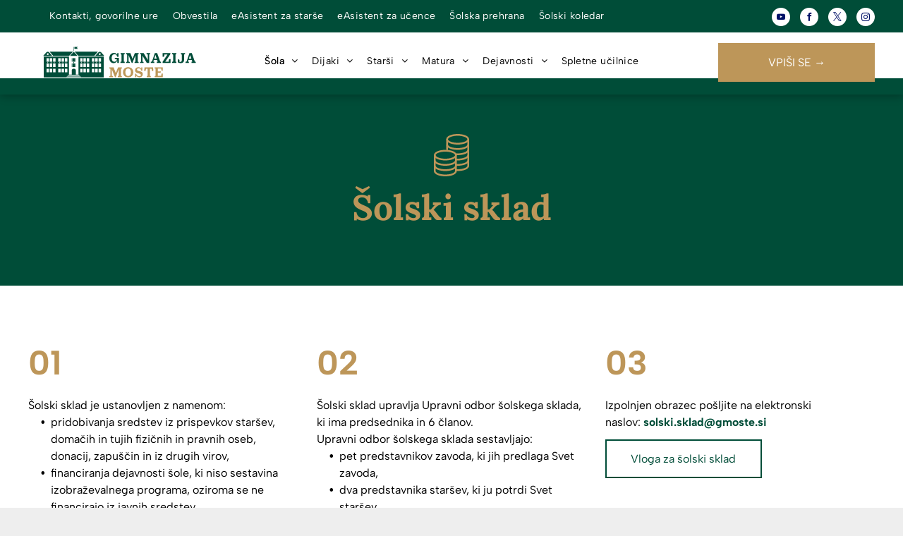

--- FILE ---
content_type: text/html;charset=utf-8
request_url: https://www.gimoste.si/solski-sklad
body_size: 27704
content:
<!doctype html >
<html xmlns="http://www.w3.org/1999/xhtml" lang="en"
      class="">
<head>
    <meta charset="utf-8">
    




































<script type="text/javascript">
    window._currentDevice = 'desktop';
    window.Parameters = window.Parameters || {
        HomeUrl: 'https://www.gimoste.si/',
        AccountUUID: 'c2b607456110420fb9f88adfb1ffcab1',
        SystemID: 'US_DIRECT_PRODUCTION',
        SiteAlias: '055cafcc',
        SiteType: atob('RFVEQU9ORQ=='),
        PublicationDate: 'Tue Jan 20 13:28:22 UTC 2026',
        ExternalUid: null,
        IsSiteMultilingual: false,
        InitialPostAlias: '',
        InitialPostPageUuid: '',
        InitialDynamicItem: '',
        DynamicPageInfo: {
            isDynamicPage: false,
            base64JsonRowData: 'null',
        },
        InitialPageAlias: 'solski-sklad',
        InitialPageUuid: '609cd249168a493b97341403c1f60ec4',
        InitialPageId: '1191913904',
        InitialEncodedPageAlias: 'c29sc2tpLXNrbGFk',
        InitialHeaderUuid: '3074b6af09324e85b321d85d8e0f327e',
        CurrentPageUrl: '',
        IsCurrentHomePage: false,
        AllowAjax: false,
        AfterAjaxCommand: null,
        HomeLinkText: 'Back To Home',
        UseGalleryModule: false,
        CurrentThemeName: 'Layout Theme',
        ThemeVersion: '500000',
        DefaultPageAlias: '',
        RemoveDID: true,
        WidgetStyleID: null,
        IsHeaderFixed: false,
        IsHeaderSkinny: false,
        IsBfs: true,
        StorePageAlias: 'trgovina1',
        StorePagesUrls: '[base64]',
        IsNewStore: 'true',
        StorePath: '/trgovina1',
        StoreId: '125894007',
        StoreVersion: 2,
        StoreBaseUrl: '/trgovina1',
        StoreCleanUrl: true,
        StoreDisableScrolling: true,
        IsStoreSuspended: false,
        HasCustomDomain: true,
        SimpleSite: false,
        showCookieNotification: false,
        cookiesNotificationMarkup: 'null',
        translatedPageUrl: '',
        isFastMigrationSite: false,
        sidebarPosition: 'NA',
        currentLanguage: 'en',
        currentLocale: 'en-gb',
        NavItems: '[base64]',
        errors: {
            general: 'There was an error connecting to the page.<br/> Make sure you are not offline.',
            password: 'Incorrect name/password combination',
            tryAgain: 'Try again'
        },
        NavigationAreaParams: {
            ShowBackToHomeOnInnerPages: true,
            NavbarSize: -1,
            NavbarLiveHomePage: 'https://www.gimoste.si/',
            BlockContainerSelector: '.dmBody',
            NavbarSelector: '#dmNav:has(a)',
            SubNavbarSelector: '#subnav_main'
        },
        hasCustomCode: true,
        planID: '802',
        customTemplateId: 'null',
        siteTemplateId: 'null',
        productId: 'DM_DIRECT',
        disableTracking: false,
        pageType: 'FROM_SCRATCH',
        isRuntimeServer: true,
        isInEditor: false,
        hasNativeStore: false,
        defaultLang: 'en-gb',
        hamburgerMigration: null,
        isFlexSite: false
    };

    window.Parameters.LayoutID = {};
    window.Parameters.LayoutID[window._currentDevice] = 6;
    window.Parameters.LayoutVariationID = {};
    window.Parameters.LayoutVariationID[window._currentDevice] = 5;
</script>





















<!-- Injecting site-wide to the head -->




<!-- End Injecting site-wide to the head -->

<!-- Inject secured cdn script -->


<!-- ========= Meta Tags ========= -->
<!-- PWA settings -->
<script>
    function toHash(str) {
        var hash = 5381, i = str.length;
        while (i) {
            hash = hash * 33 ^ str.charCodeAt(--i)
        }
        return hash >>> 0
    }
</script>
<script>
    (function (global) {
    //const cacheKey = global.cacheKey;
    const isOffline = 'onLine' in navigator && navigator.onLine === false;
    const hasServiceWorkerSupport = 'serviceWorker' in navigator;
    if (isOffline) {
        console.log('offline mode');
    }
    if (!hasServiceWorkerSupport) {
        console.log('service worker is not supported');
    }
    if (hasServiceWorkerSupport && !isOffline) {
        window.addEventListener('load', function () {
            const serviceWorkerPath = '/runtime-service-worker.js?v=3';
            navigator.serviceWorker
                .register(serviceWorkerPath, { scope: './' })
                .then(
                    function (registration) {
                        // Registration was successful
                        console.log(
                            'ServiceWorker registration successful with scope: ',
                            registration.scope
                        );
                    },
                    function (err) {
                        // registration failed :(
                        console.log('ServiceWorker registration failed: ', err);
                    }
                )
                .catch(function (err) {
                    console.log(err);
                });
        });

        // helper function to refresh the page
        var refreshPage = (function () {
            var refreshing;
            return function () {
                if (refreshing) return;
                // prevent multiple refreshes
                var refreshkey = 'refreshed' + location.href;
                var prevRefresh = localStorage.getItem(refreshkey);
                if (prevRefresh) {
                    localStorage.removeItem(refreshkey);
                    if (Date.now() - prevRefresh < 30000) {
                        return; // dont go into a refresh loop
                    }
                }
                refreshing = true;
                localStorage.setItem(refreshkey, Date.now());
                console.log('refereshing page');
                window.location.reload();
            };
        })();

        function messageServiceWorker(data) {
            return new Promise(function (resolve, reject) {
                if (navigator.serviceWorker.controller) {
                    var worker = navigator.serviceWorker.controller;
                    var messageChannel = new MessageChannel();
                    messageChannel.port1.onmessage = replyHandler;
                    worker.postMessage(data, [messageChannel.port2]);
                    function replyHandler(event) {
                        resolve(event.data);
                    }
                } else {
                    resolve();
                }
            });
        }
    }
})(window);
</script>
<!-- Add manifest -->
<link rel="manifest" href="/manifest.json">
<!-- Tell the browser it's a PWA -->
<meta name="mobile-web-app-capable" content="yes">
<!-- Tell iOS it's a PWA -->
<meta name="apple-mobile-web-app-capable" content="yes">
<!-- End PWA settings -->



<link rel="canonical" href="https://www.gimoste.si/solski-sklad">

<meta id="view" name="viewport" content="initial-scale=1, minimum-scale=1, maximum-scale=5, viewport-fit=cover">
<meta name="apple-mobile-web-app-capable" content="yes">

<!--Add favorites icons-->

<link rel="apple-touch-icon"
      href="https://irp.cdn-website.com/055cafcc/dms3rep/multi/Home+Screen+GIM-e2551c89.png"/>

<link rel="icon" type="image/x-icon" href="https://irp.cdn-website.com/055cafcc/site_favicon_16_1754911910841.ico"/>

<!-- End favorite icons -->
<link rel="preconnect" href="https://lirp.cdn-website.com/"/>


<!-- Prefetch Ecwid Javascript to speed up loading -->
<link rel="prefetch" href="https://app.multiscreenstore.com/script.js?125894007&lang=en"/>
<script>
    if (window.Parameters) {
        window.Parameters.ecwidScriptUrl = 'https://app.multiscreenstore.com/script.js?125894007&lang=en';
    }
</script>


<!-- render the required CSS and JS in the head section -->
<script id='d-js-dmapi'>
    window.SystemID = 'US_DIRECT_PRODUCTION';

    if (!window.dmAPI) {
        window.dmAPI = {
            registerExternalRuntimeComponent: function () {
            },
            getCurrentDeviceType: function () {
                return window._currentDevice;
            },
            runOnReady: (ns, fn) => {
                const safeFn = dmAPI.toSafeFn(fn);
                ns = ns || 'global_' + Math.random().toString(36).slice(2, 11);
                const eventName = 'afterAjax.' + ns;

                if (document.readyState === 'complete') {
                    $.DM.events.off(eventName).on(eventName, safeFn);
                    setTimeout(function () {
                        safeFn({
                            isAjax: false,
                        });
                    }, 0);
                } else {
                    window?.waitForDeferred?.('dmAjax', () => {
                        $.DM.events.off(eventName).on(eventName, safeFn);
                        safeFn({
                            isAjax: false,
                        });
                    });
                }
            },
            toSafeFn: (fn) => {
                if (fn?.safe) {
                    return fn;
                }
                const safeFn = function (...args) {
                    try {
                        return fn?.apply(null, args);
                    } catch (e) {
                        console.log('function failed ' + e.message);
                    }
                };
                safeFn.safe = true;
                return safeFn;
            }
        };
    }

    if (!window.requestIdleCallback) {
        window.requestIdleCallback = function (fn) {
            setTimeout(fn, 0);
        }
    }
</script>

<!-- loadCSS function header.jsp-->






<script id="d-js-load-css">
/**
 * There are a few <link> tags with CSS resource in them that are preloaded in the page
 * in each of those there is a "onload" handler which invokes the loadCSS callback
 * defined here.
 * We are monitoring 3 main CSS files - the runtime, the global and the page.
 * When each load we check to see if we can append them all in a batch. If threre
 * is no page css (which may happen on inner pages) then we do not wait for it
 */
(function () {
  let cssLinks = {};
  function loadCssLink(link) {
    link.onload = null;
    link.rel = "stylesheet";
    link.type = "text/css";
  }
  
    function checkCss() {
      const pageCssLink = document.querySelector("[id*='CssLink']");
      const widgetCssLink = document.querySelector("[id*='widgetCSS']");

        if (cssLinks && cssLinks.runtime && cssLinks.global && (!pageCssLink || cssLinks.page) && (!widgetCssLink || cssLinks.widget)) {
            const storedRuntimeCssLink = cssLinks.runtime;
            const storedPageCssLink = cssLinks.page;
            const storedGlobalCssLink = cssLinks.global;
            const storedWidgetCssLink = cssLinks.widget;

            storedGlobalCssLink.disabled = true;
            loadCssLink(storedGlobalCssLink);

            if (storedPageCssLink) {
                storedPageCssLink.disabled = true;
                loadCssLink(storedPageCssLink);
            }

            if(storedWidgetCssLink) {
                storedWidgetCssLink.disabled = true;
                loadCssLink(storedWidgetCssLink);
            }

            storedRuntimeCssLink.disabled = true;
            loadCssLink(storedRuntimeCssLink);

            requestAnimationFrame(() => {
                setTimeout(() => {
                    storedRuntimeCssLink.disabled = false;
                    storedGlobalCssLink.disabled = false;
                    if (storedPageCssLink) {
                      storedPageCssLink.disabled = false;
                    }
                    if (storedWidgetCssLink) {
                      storedWidgetCssLink.disabled = false;
                    }
                    // (SUP-4179) Clear the accumulated cssLinks only when we're
                    // sure that the document has finished loading and the document 
                    // has been parsed.
                    if(document.readyState === 'interactive') {
                      cssLinks = null;
                    }
                }, 0);
            });
        }
    }
  

  function loadCSS(link) {
    try {
      var urlParams = new URLSearchParams(window.location.search);
      var noCSS = !!urlParams.get("nocss");
      var cssTimeout = urlParams.get("cssTimeout") || 0;

      if (noCSS) {
        return;
      }
      if (link.href && link.href.includes("d-css-runtime")) {
        cssLinks.runtime = link;
        checkCss();
      } else if (link.id === "siteGlobalCss") {
        cssLinks.global = link;
        checkCss();
      } 
      
      else if (link.id && link.id.includes("CssLink")) {
        cssLinks.page = link;
        checkCss();
      } else if (link.id && link.id.includes("widgetCSS")) {
        cssLinks.widget = link;
        checkCss();
      }
      
      else {
        requestIdleCallback(function () {
          window.setTimeout(function () {
            loadCssLink(link);
          }, parseInt(cssTimeout, 10));
        });
      }
    } catch (e) {
      throw e
    }
  }
  window.loadCSS = window.loadCSS || loadCSS;
})();
</script>



<script data-role="deferred-init" type="text/javascript">
    /* usage: window.getDeferred(<deferred name>).resolve() or window.getDeferred(<deferred name>).promise.then(...)*/
    function Def() {
        this.promise = new Promise((function (a, b) {
            this.resolve = a, this.reject = b
        }).bind(this))
    }

    const defs = {};
    window.getDeferred = function (a) {
        return null == defs[a] && (defs[a] = new Def), defs[a]
    }
    window.waitForDeferred = function (b, a, c) {
        let d = window?.getDeferred?.(b);
        d
            ? d.promise.then(a)
            : c && ["complete", "interactive"].includes(document.readyState)
                ? setTimeout(a, 1)
                : c
                    ? document.addEventListener("DOMContentLoaded", a)
                    : console.error(`Deferred  does not exist`);
    };
</script>
<style id="forceCssIncludes">
    /* This file is auto-generated from a `scss` file with the same name */

.videobgwrapper{overflow:hidden;position:absolute;z-index:0;width:100%;height:100%;top:0;left:0;pointer-events:none;border-radius:inherit}.videobgframe{position:absolute;width:101%;height:100%;top:50%;left:50%;transform:translateY(-50%) translateX(-50%);object-fit:fill}#dm video.videobgframe{margin:0}@media (max-width:767px){.dmRoot .dmPhotoGallery.newPhotoGallery:not(.photo-gallery-done){min-height:80vh}}@media (min-width:1025px){.dmRoot .dmPhotoGallery.newPhotoGallery:not(.photo-gallery-done){min-height:45vh}}@media (min-width:768px) and (max-width:1024px){.responsiveTablet .dmPhotoGallery.newPhotoGallery:not(.photo-gallery-done){min-height:45vh}}#dm [data-show-on-page-only]{display:none!important}#dmRoot div.stickyHeaderFix div.site_content{margin-top:0!important}#dmRoot div.stickyHeaderFix div.hamburger-header-container{position:relative}
    

</style>
<style id="cssVariables" type="text/css">
    :root {
  --color_1: rgba(0, 77, 56, 1);
  --color_2: rgba(189, 150, 89, 1);
  --color_3: rgba(77, 191, 0, 1);
  --color_4: rgba(227, 227, 227, 1);
  --color_5: rgba(203, 203, 203, 1);
  --color_6: rgba(255, 255, 255, 1);
}
</style>























<!-- Google Fonts Include -->













<!-- loadCSS function fonts.jsp-->



<link type="text/css" rel="stylesheet" href="https://irp.cdn-website.com/fonts/css2?family=Roboto:ital,wght@0,100;0,300;0,400;0,500;0,700;0,900;1,100;1,300;1,400;1,500;1,700;1,900&family=Montserrat:ital,wght@0,100..900;1,100..900&family=Fjalla+One:ital,wght@0,400&family=Lora:ital,wght@0,400..700;1,400..700&family=Work+Sans:ital,wght@0,100..900;1,100..900&family=Albert+Sans:ital,wght@0,100..900;1,100..900&family=Shadows+Into+Light:ital,wght@0,400&amp;subset=latin-ext&amp;display=swap"  />





<!-- RT CSS Include d-css-runtime-desktop-one-package-structured-global-->
<link rel="stylesheet" type="text/css" href="https://static.cdn-website.com/mnlt/production/6114/_dm/s/rt/dist/css/d-css-runtime-desktop-one-package-structured-global.min.css" />

<!-- End of RT CSS Include -->

<link type="text/css" rel="stylesheet" href="https://irp.cdn-website.com/WIDGET_CSS/d294678057c5cd276fed388310948c90.css" id="widgetCSS" />

<!-- Support `img` size attributes -->
<style>img[width][height] {
  height: auto;
}</style>

<!-- Support showing sticky element on page only -->
<style>
  body[data-page-alias="solski-sklad"] #dm [data-show-on-page-only="solski-sklad"] {
    display: block !important;
  }
</style>

<!-- This is populated in Ajax navigation -->
<style id="pageAdditionalWidgetsCss" type="text/css">
</style>




<!-- Site CSS -->
<link type="text/css" rel="stylesheet" href="https://irp.cdn-website.com/055cafcc/files/055cafcc_1.min.css?v=566" id="siteGlobalCss" />



<style id="customWidgetStyle" type="text/css">
    
</style>
<style id="innerPagesStyle" type="text/css">
    
</style>


<style
        id="additionalGlobalCss" type="text/css"
>
</style>

<style id="pagestyle" type="text/css">
    *#dm *.dmBody div.dmform-error
{
	color:rgba(0,0,0,1) !important;
}
*#dm *.dmBody *.u_1662811305:before
{
	opacity:0.5 !important;
	background-color:rgb(28,35,48) !important;
}
*#dm *.dmBody *.u_1662811305.before
{
	opacity:0.5 !important;
	background-color:rgb(28,35,48) !important;
}
*#dm *.dmBody div.dmforminput textarea
{
	color:rgb(115,111,111) !important;
	font-weight:normal !important;
	text-decoration:none !important;
}
*#dm *.dmBody div.dmforminput *.fileUploadLink
{
	color:rgb(115,111,111) !important;
	font-weight:normal !important;
	text-decoration:none !important;
}
*#dm *.dmBody div.checkboxwrapper span
{
	color:rgb(115,111,111) !important;
	font-weight:normal !important;
	text-decoration:none !important;
}
*#dm *.dmBody div.radiowrapper span
{
	color:rgb(115,111,111) !important;
	font-weight:normal !important;
	text-decoration:none !important;
}
*#dm *.dmBody div.u_1662811305:before
{
	background-color:rgba(0,0,0,1) !important;
	opacity:0.3 !important;
}
*#dm *.dmBody div.u_1662811305.before
{
	background-color:rgba(0,0,0,1) !important;
	opacity:0.3 !important;
}
*#dm *.dmBody div.u_1662811305>.bgExtraLayerOverlay
{
	opacity:0.3 !important;
	background-color:rgba(0,0,0,1) !important;
}
*#dm *.dmBody div.u_1662811305
{
	background-repeat:no-repeat !important;
	background-image:none !important;
	box-shadow:none !important;
	-moz-box-shadow:none !important;
	-webkit-box-shadow:none !important;
	background-color:var(--color_1) !important;
	border-style:solid !important;
	border-color:var(--color_1) !important;
	border-width:0px !important;
}
*#dm *.dmBody div.u_1733081048
{
	background-color:rgba(255,255,255,0) !important;
}
*#dm *.dmBody div.u_Lokacija
{
	background-color:rgba(255,255,255,0) !important;
}
*#dm *.dmBody div.u_1538897836
{
	background-color:rgba(255,255,255,1) !important;
}
*#dm *.dmBody div.u_1417941405 .svg
{
	color:var(--color_2) !important;
	fill:var(--color_2) !important;
}*#dm *.dmBody *.u_1658484673 {
  justify-content:center !important;
  text-align:center !important;
}


</style>

<style id="pagestyleDevice" type="text/css">
    *#dm *.dmBody div.u_1856929711
{
	margin-right:0 !important;
	padding-left:0 !important;
	padding-right:0 !important;
	margin-left:0 !important;
	padding-top:0 !important;
	padding-bottom:0 !important;
	margin-top:0 !important;
	margin-bottom:0 !important;
}
*#dm *.dmBody div.u_1662811305
{
	float:none !important;
	top:0 !important;
	left:0 !important;
	width:auto !important;
	position:relative !important;
	height:auto !important;
	padding-top:69px !important;
	padding-left:20px !important;
	padding-bottom:69px !important;
	max-width:100% !important;
	padding-right:20px !important;
	min-width:0 !important;
	text-align:center !important;
	background-attachment:initial !important;
	background-size:cover !important;
	background-repeat:no-repeat !important;
	margin-right:0px !important;
	margin-left:0px !important;
	margin-top:0px !important;
	margin-bottom:0px !important;
	background-position:50% 0 !important;
	min-height:auto !important;
}
*#dm *.dmBody div.u_1775963256
{
	margin-left:0px !important;
	padding-top:15px !important;
	padding-left:40px !important;
	padding-bottom:15px !important;
	margin-top:40px !important;
	margin-bottom:40px !important;
	margin-right:0px !important;
	padding-right:40px !important;
	width:auto !important;
}
*#dm *.dmBody div.u_Vodstvo
{
	margin-left:0px !important;
	padding-top:15px !important;
	padding-left:40px !important;
	padding-bottom:15px !important;
	margin-top:40px !important;
	margin-bottom:40px !important;
	margin-right:0px !important;
	padding-right:40px !important;
	width:auto !important;
}
*#dm *.dmBody div.u_1384632382
{
	padding-top:15px !important;
	padding-left:40px !important;
	padding-bottom:15px !important;
	padding-right:40px !important;
	width:auto !important;
}
*#dm *.dmBody div.u_Ucitelji
{
	padding-top:15px !important;
	padding-left:40px !important;
	padding-bottom:15px !important;
	padding-right:40px !important;
	width:auto !important;
	margin-left:0px !important;
	margin-top:0px !important;
	margin-bottom:50px !important;
	margin-right:0px !important;
}
*#dm *.dmBody div.u_1313702861
{
	padding-top:15px !important;
	padding-left:40px !important;
	padding-bottom:15px !important;
	padding-right:40px !important;
	width:auto !important;
}
*#dm *.dmBody div.u_Razredniki
{
	padding-top:15px !important;
	padding-left:40px !important;
	padding-bottom:15px !important;
	padding-right:40px !important;
	width:auto !important;
	margin-left:0px !important;
	margin-top:0px !important;
	margin-bottom:50px !important;
	margin-right:0px !important;
}
*#dm *.dmBody div.u_1733081048
{
	padding-top:100px !important;
	padding-left:40px !important;
	padding-bottom:20px !important;
	padding-right:40px !important;
	width:auto !important;
	margin-left:0px !important;
	margin-top:0px !important;
	margin-bottom:0px !important;
	margin-right:0px !important;
}
*#dm *.dmBody div.u_Lokacija
{
	padding-top:100px !important;
	padding-left:40px !important;
	padding-bottom:20px !important;
	padding-right:40px !important;
	width:auto !important;
	margin-left:0px !important;
	margin-top:0px !important;
	margin-bottom:0px !important;
	margin-right:0px !important;
}
*#dm *.dmBody div.u_1831226046
{
	float:none !important;
	top:0 !important;
	left:0 !important;
	width:100% !important;
	position:relative !important;
	height:auto !important;
	padding-top:2px !important;
	padding-left:0 !important;
	padding-bottom:2px !important;
	margin-right:0 !important;
	margin-left:0 !important;
	max-width:calc(100% - 0px) !important;
	margin-top:16px !important;
	margin-bottom:0 !important;
	padding-right:0 !important;
	min-width:25px !important;
}
*#dm *.dmBody div.u_1288620751
{
	float:none !important;
	top:0 !important;
	left:0 !important;
	width:100% !important;
	position:relative !important;
	height:auto !important;
	padding-top:2px !important;
	padding-left:0 !important;
	padding-bottom:2px !important;
	margin-right:0 !important;
	margin-left:0 !important;
	max-width:calc(100% - 0px) !important;
	margin-top:16px !important;
	margin-bottom:0 !important;
	padding-right:0 !important;
	min-width:25px !important;
}
*#dm *.dmBody div.u_1334007695
{
	float:none !important;
	top:0 !important;
	left:0 !important;
	width:100% !important;
	position:relative !important;
	height:auto !important;
	padding-top:2px !important;
	padding-left:0 !important;
	padding-bottom:2px !important;
	margin-right:auto !important;
	margin-left:auto !important;
	max-width:calc(100% - 0px) !important;
	margin-top:8px !important;
	margin-bottom:8px !important;
	padding-right:0 !important;
	min-width:25px !important;
}
*#dm *.dmBody div.u_1748423240
{
	float:none !important;
	top:0 !important;
	left:0 !important;
	width:100% !important;
	position:relative !important;
	height:auto !important;
	padding-top:2px !important;
	padding-left:0 !important;
	padding-bottom:2px !important;
	max-width:calc(100% - 0px) !important;
	padding-right:0 !important;
	min-width:25px !important;
}
*#dm *.dmBody div.u_1289978673
{
	float:none !important;
	top:0 !important;
	left:0 !important;
	width:100% !important;
	position:relative !important;
	height:auto !important;
	padding-top:2px !important;
	padding-left:0 !important;
	padding-bottom:2px !important;
	margin-right:0 !important;
	margin-left:0 !important;
	max-width:calc(100% - 0px) !important;
	margin-top:16px !important;
	margin-bottom:0 !important;
	padding-right:0 !important;
	min-width:25px !important;
}
*#dm *.dmBody div.u_1952261046
{
	float:none !important;
	top:0 !important;
	left:0 !important;
	width:100% !important;
	position:relative !important;
	height:auto !important;
	padding-top:2px !important;
	padding-left:0 !important;
	padding-bottom:2px !important;
	max-width:calc(100% - 0px) !important;
	padding-right:0 !important;
	min-width:25px !important;
}
*#dm *.dmBody div.u_1538897836
{
	float:none !important;
	top:0 !important;
	left:0 !important;
	width:auto !important;
	position:relative !important;
	height:auto !important;
	padding-top:70px !important;
	padding-left:40px !important;
	padding-bottom:70px !important;
	max-width:none !important;
	padding-right:40px !important;
	min-width:0 !important;
	text-align:center !important;
	margin-left:0px !important;
	margin-top:0px !important;
	margin-bottom:0px !important;
	margin-right:0px !important;
}*#dm *.dmBody a.u_1658484673 {
  float:none !important;
  top:0px !important;
  left:0px !important;
  width:222px !important;
  position:relative !important;
  height:auto !important;
  padding-top:16px !important;
  padding-left:0px !important;
  padding-bottom:16px !important;
  min-height:55px !important;
  margin-right:auto !important;
  margin-left:0 !important;
  max-width:100% !important;
  margin-top:10px !important;
  margin-bottom:10px !important;
  padding-right:0px !important;
  min-width:0 !important;
}


</style>

<!-- Flex Sections CSS -->







<style id="globalFontSizeStyle" type="text/css">
    .font-size-50, .size-50, .size-50 > font { font-size: 50px !important; }.font-size-48, .size-48, .size-48 > font { font-size: 48px !important; }.font-size-14, .size-14, .size-14 > font { font-size: 14px !important; }
</style>
<style id="pageFontSizeStyle" type="text/css">
</style>




<style id="hideAnimFix">
  .dmDesktopBody:not(.editGrid) [data-anim-desktop]:not([data-anim-desktop='none']), .dmDesktopBody:not(.editGrid) [data-anim-extended] {
    visibility: hidden;
  }

  .dmDesktopBody:not(.editGrid) .dmNewParagraph[data-anim-desktop]:not([data-anim-desktop='none']), .dmDesktopBody:not(.editGrid) .dmNewParagraph[data-anim-extended] {
    visibility: hidden !important;
  }


  #dmRoot:not(.editGrid) .flex-element [data-anim-extended] {
    visibility: hidden;
  }

</style>




<style id="fontFallbacks">
    @font-face {
  font-family: "Roboto Fallback";
  src: local('Arial');
  ascent-override: 92.6709%;
  descent-override: 24.3871%;
  size-adjust: 100.1106%;
  line-gap-override: 0%;
 }@font-face {
  font-family: "Montserrat Fallback";
  src: local('Arial');
  ascent-override: 84.9466%;
  descent-override: 22.0264%;
  size-adjust: 113.954%;
  line-gap-override: 0%;
 }@font-face {
  font-family: "Fjalla One Fallback";
  src: local('Arial');
  ascent-override: 114.9994%;
  descent-override: 28.2767%;
  size-adjust: 87.7212%;
  line-gap-override: 0%;
 }@font-face {
  font-family: "Lora Fallback";
  src: local('Arial');
  ascent-override: 95.2907%;
  descent-override: 25.9539%;
  size-adjust: 105.5717%;
  line-gap-override: 0%;
 }@font-face {
  font-family: "Work Sans Fallback";
  src: local('Arial');
  ascent-override: 82.1016%;
  descent-override: 21.4523%;
  size-adjust: 113.2743%;
  line-gap-override: 0%;
 }@font-face {
  font-family: "Albert Sans Fallback";
  src: local('Arial');
  ascent-override: 91.16%;
  descent-override: 23.9895%;
  size-adjust: 104.2124%;
  line-gap-override: 0%;
 }@font-face {
  font-family: "Shadows Into Light Fallback";
  src: local('Arial');
  ascent-override: 135.8086%;
  descent-override: 49.8981%;
  size-adjust: 86.5044%;
  line-gap-override: 0%;
 }
</style>


<!-- End render the required css and JS in the head section -->









  <link type="application/rss+xml" rel="alternate" href="https://www.gimoste.si/feed/rss2"/>
  <link type="application/atom+xml" rel="alternate" href="https://www.gimoste.si/feed/atom"/>
  <meta property="og:type" content="website"/>
  <meta property="og:url" content="https://www.gimoste.si/solski-sklad"/>
  <meta property="og:image" content="https://lirp.cdn-website.com/055cafcc/dms3rep/multi/opt/gimnazija_moste_1-2048x1364-1920w.jpg"/>
  <title>
    
    Šolski sklad | Gimnazija Moste
  
  </title>
  <meta name="description" content="Šolski sklad financira dejavnosti, ki niso pokrite z javnimi sredstvi. Podprite nas pri pomoči dijakom in spodbujanju raziskovalnih dejavnosti."/>
  <script src="https://cdn.userway.org/widget.js" data-account="IL3kmC77bt">






  

  

  

  </script>

  <meta name="twitter:card" content="summary"/>
  <meta name="twitter:title" content="Šolski sklad | Gimnazija Moste"/>
  <meta name="twitter:description" content="Šolski sklad financira dejavnosti, ki niso pokrite z javnimi sredstvi. Podprite nas pri pomoči dijakom in spodbujanju raziskovalnih dejavnosti."/>
  <meta property="og:description" content="Šolski sklad financira dejavnosti, ki niso pokrite z javnimi sredstvi. Podprite nas pri pomoči dijakom in spodbujanju raziskovalnih dejavnosti."/>
  <meta property="og:title" content="Šolski sklad | Gimnazija Moste"/>




<!-- SYS- VVNfRElSRUNUX1BST0RVQ1RJT04= -->
</head>





















<body id="dmRoot" data-page-alias="solski-sklad"  class="dmRoot dmDesktopBody fix-mobile-scrolling addCanvasBorder dmResellerSite mac dmLargeBody "
      style="padding:0;margin:0;"
      
    >
















<!-- ========= Site Content ========= -->
<div id="dm" class='dmwr'>
    
    <div class="dm_wrapper standard-var5 widgetStyle-3 standard">
         <div dmwrapped="true" id="1901957768" class="dm-home-page" themewaschanged="true"> <div dmtemplateid="StandardLayoutMultiD" class="standardHeaderLayout dm-bfs dm-layout-sec hasAnimations rows-1200 inMiniHeaderMode hasStickyHeader dmPageBody d-page-1716942098 inputs-css-clean dmFreeHeader" id="dm-outer-wrapper" data-page-class="1716942098" data-soch="true" data-background-parallax-selector=".dmHomeSection1, .dmSectionParallex"> <div id="dmStyle_outerContainer" class="dmOuter"> <div id="dmStyle_innerContainer" class="dmInner"> <div class="dmLayoutWrapper standard-var dmStandardDesktop"> <div> <div id="iscrollBody"> <div id="site_content"> <div class="dmHeaderContainer fHeader d-header-wrapper"> <div id="hcontainer" class="u_hcontainer dmHeader p_hfcontainer" freeheader="true" headerlayout="b58ba5b5703b4cd7b5f5f7951565dc87===horizontal-layout-5" layout="f014fc9487554eb885e18628ee6309e9===header" has-shadow="true" data-scrollable-target="body" data-scrollable-target-threshold="1" data-scroll-responder-id="1" logo-size-target="66%" mini-header-show-only-navigation-row="true"> <div dm:templateorder="85" class="dmHeaderResp dmHeaderStack noSwitch" id="1709005236"> <div class="dmRespRow u_1780156486 fullBleedChanged fullBleedMode" style="text-align: center;" id="1780156486"> <div class="dmRespColsWrapper" id="1570441504"> <div class="u_1002405620 dmRespCol small-12 large-10 medium-10" id="1002405620"> <nav class="u_1033988240 effect-text-fill main-navigation unifiednav dmLinksMenu" role="navigation" layout-main="horizontal_nav_layout_1" layout-sub="submenu_horizontal_1" data-show-vertical-sub-items="HOVER" id="1033988240" dmle_extension="onelinksmenu" data-element-type="onelinksmenu" data-nav-structure="HORIZONTAL" wr="true" icon="true" surround="true" adwords="" navigation-id="unifiedNav"> <ul role="menubar" class="unifiednav__container  " data-auto="navigation-pages"> <li role="menuitem" class=" unifiednav__item-wrap " data-auto="more-pages" data-depth="0"> <a href="/kontakti" class="unifiednav__item    " target="" data-target-page-alias="kontakti"> <span class="nav-item-text " data-link-text="Kontakti, govorilne ure" data-auto="page-text-style">Kontakti, govorilne ure<span class="icon icon-angle-down" data-hidden-on-mobile="" data-hidden-on-desktop="" data-hidden-on-tablet=""></span> 
</span> 
</a> 
</li> 
 <li role="menuitem" class=" unifiednav__item-wrap " data-auto="more-pages" data-depth="0"> <a href="/home#Obvestila" class="unifiednav__item    " target="" data-target-page-alias="home#Obvestila"> <span class="nav-item-text " data-link-text="Obvestila" data-auto="page-text-style">Obvestila<span class="icon icon-angle-down" data-hidden-on-mobile="" data-hidden-on-desktop="" data-hidden-on-tablet=""></span> 
</span> 
</a> 
</li> 
 <li role="menuitem" class=" unifiednav__item-wrap " data-auto="more-pages" data-depth="0"> <a href="/easistent-za-starse" class="unifiednav__item    " target="" data-target-page-alias="easistent-za-starse"> <span class="nav-item-text " data-link-text="eAsistent za starše" data-auto="page-text-style">eAsistent za star&scaron;e<span class="icon icon-angle-down" data-hidden-on-mobile="" data-hidden-on-desktop="" data-hidden-on-tablet=""></span> 
</span> 
</a> 
</li> 
 <li role="menuitem" class=" unifiednav__item-wrap " data-auto="more-pages" data-depth="0"> <a href="/easistent-za-ucence" class="unifiednav__item    " target="" data-target-page-alias="easistent-za-ucence"> <span class="nav-item-text " data-link-text="eAsistent za učence" data-auto="page-text-style">eAsistent za učence<span class="icon icon-angle-down" data-hidden-on-mobile="" data-hidden-on-desktop="" data-hidden-on-tablet=""></span> 
</span> 
</a> 
</li> 
 <li role="menuitem" class=" unifiednav__item-wrap " data-auto="more-pages" data-depth="0"> <a href="/solska-prehrana" class="unifiednav__item    " target="" data-target-page-alias="solska-prehrana"> <span class="nav-item-text " data-link-text="Šolska prehrana" data-auto="page-text-style">&Scaron;olska prehrana<span class="icon icon-angle-down" data-hidden-on-mobile="" data-hidden-on-desktop="" data-hidden-on-tablet=""></span> 
</span> 
</a> 
</li> 
 <li role="menuitem" class=" unifiednav__item-wrap " data-auto="more-pages" data-depth="0"> <a href="/solski-koledar" class="unifiednav__item    " target="" data-target-page-alias="solski-koledar"> <span class="nav-item-text " data-link-text="Šolski koledar" data-auto="page-text-style">&Scaron;olski koledar<span class="icon icon-angle-down" data-hidden-on-mobile="" data-hidden-on-desktop="" data-hidden-on-tablet=""></span> 
</span> 
</a> 
</li> 
</ul> 
</nav> 
</div> 
 <div class="u_1108993513 dmRespCol small-12 large-2 medium-2" id="1108993513"> <span id="1547322433"></span> 
 <div class="u_1098936466 align-center text-align-center dmSocialHub gapSpacing" id="1098936466" dmle_extension="social_hub" data-element-type="social_hub" wr="true" networks="" icon="true" surround="true" adwords=""> <div class="socialHubWrapper"> <div class="socialHubInnerDiv "> <a href="https://www.youtube.com/user/Gimoste/" target="_blank" dm_dont_rewrite_url="true" aria-label="youtube" onclick="dm_gaq_push_event &amp;&amp; dm_gaq_push_event(&apos;socialLink&apos;, &apos;click&apos;, &apos;Youtube&apos;)"> <span class="dmSocialYoutube dm-social-icons-youtube oneIcon socialHubIcon style8" aria-hidden="true" data-hover-effect=""></span> 
</a> 
 <a href="https://www.facebook.com/gimoste" target="_blank" dm_dont_rewrite_url="true" aria-label="facebook" onclick="dm_gaq_push_event &amp;&amp; dm_gaq_push_event(&apos;socialLink&apos;, &apos;click&apos;, &apos;Facebook&apos;)"> <span class="dmSocialFacebook dm-social-icons-facebook oneIcon socialHubIcon style8" aria-hidden="true" data-hover-effect=""></span> 
</a> 
 <a href="https://twitter.com/GimMoste" target="_blank" dm_dont_rewrite_url="true" aria-label="twitter" onclick="dm_gaq_push_event &amp;&amp; dm_gaq_push_event(&apos;socialLink&apos;, &apos;click&apos;, &apos;Twitter&apos;)"> <span class="dmSocialTwitter dm-social-icons-twitter oneIcon socialHubIcon style8" aria-hidden="true" data-hover-effect=""></span> 
</a> 
 <a href="https://www.instagram.com/gimmoste/" target="_blank" dm_dont_rewrite_url="true" aria-label="instagram" onclick="dm_gaq_push_event &amp;&amp; dm_gaq_push_event(&apos;socialLink&apos;, &apos;click&apos;, &apos;Instagram&apos;)"> <span class="dmSocialInstagram dm-social-icons-instagram oneIcon socialHubIcon style8" aria-hidden="true" data-hover-effect=""></span> 
</a> 
</div> 
</div> 
</div> 
</div> 
</div> 
</div> 
 <div class="dmRespRow dmDefaultListContentRow u_1677204495 fullBleedChanged fullBleedMode" style="text-align:center" id="1677204495"> <div class="dmRespColsWrapper" id="1667580217"> <div class="u_1194156943 small-12 dmRespCol large-3 medium-3" id="1194156943"> <div class="u_1279469903 imageWidget align-center" data-widget-type="image" id="1279469903" data-element-type="image"> <a href="/" id="1435134406"><img src="https://irp.cdn-website.com/055cafcc/dms3rep/multi/Logo+GIM.svg" id="1431613130" class="" data-dm-image-path="https://irp.cdn-website.com/055cafcc/dms3rep/multi/Logo+GIM.svg" width="300" height="92" onerror="handleImageLoadError(this)"/></a> 
</div> 
</div> 
 <div class="u_1963455243 dmRespCol small-12 large-6 medium-6" id="1963455243"> <span id="1862372974"></span> 
 <nav class="u_1227554570 effect-text-fill main-navigation unifiednav dmLinksMenu" role="navigation" layout-main="horizontal_nav_layout_1" layout-sub="submenu_horizontal_2" data-show-vertical-sub-items="HOVER" id="1227554570" dmle_extension="onelinksmenu" data-element-type="onelinksmenu" data-nav-structure="HORIZONTAL" wr="true" icon="true" surround="true" adwords="" navigation-id="unifiedNav"> <ul role="menubar" class="unifiednav__container  " data-auto="navigation-pages"> <li role="menuitem" aria-haspopup="true" data-sub-nav-menu="true" class=" unifiednav__item-wrap " data-auto="more-pages" data-depth="0"> <a href="/" class="unifiednav__item  dmUDNavigationItem_00  unifiednav__item_has-sub-nav" target="" data-target-page-alias=""> <span class="nav-item-text " data-link-text="Šola" data-auto="page-text-style">&Scaron;ola<span class="icon icon-angle-down"></span> 
</span> 
</a> 
 <ul role="menu" aria-expanded="false" class="unifiednav__container unifiednav__container_sub-nav" data-depth="0" data-auto="sub-pages"> <li role="menuitem" class=" unifiednav__item-wrap " data-auto="more-pages" data-depth="1"> <a href="/zgodovina-sole" class="unifiednav__item  dmUDNavigationItem_010101524870  " target="" data-target-page-alias=""> <span class="nav-item-text " data-link-text="Zgodovina šole" data-auto="page-text-style">Zgodovina &scaron;ole<span class="icon icon-angle-right"></span> 
</span> 
</a> 
</li> 
 <li role="menuitem" class=" unifiednav__item-wrap " data-auto="more-pages" data-depth="1"> <a href="/nagovor-ravnatelja" class="unifiednav__item  dmUDNavigationItem_01010143082  " target="" data-target-page-alias=""> <span class="nav-item-text " data-link-text="Vizija in poslanstvo" data-auto="page-text-style">Vizija in poslanstvo<span class="icon icon-angle-right"></span> 
</span> 
</a> 
</li> 
 <li role="menuitem" aria-haspopup="true" data-sub-nav-menu="true" class=" unifiednav__item-wrap " data-auto="more-pages" data-depth="1"> <a href="/kontakti" class="unifiednav__item  dmUDNavigationItem_010101487774  unifiednav__item_has-sub-nav" target="" data-target-page-alias=""> <span class="nav-item-text " data-link-text="Kontakti, govorilne ure" data-auto="page-text-style">Kontakti, govorilne ure<span class="icon icon-angle-right"></span> 
</span> 
</a> 
 <ul role="menu" aria-expanded="false" class="unifiednav__container unifiednav__container_sub-nav" data-depth="1" data-auto="sub-pages"> <li role="menuitem" class=" unifiednav__item-wrap " data-auto="more-pages" data-depth="2"> <a href="/kontakti#Vodstvo" class="unifiednav__item  dmUDNavigationItem_01010153654  " target="" data-target-page-alias=""> <span class="nav-item-text " data-link-text="Vodstvo šole" data-auto="page-text-style">Vodstvo &scaron;ole<span class="icon icon-angle-right"></span> 
</span> 
</a> 
</li> 
 <li role="menuitem" class=" unifiednav__item-wrap " data-auto="more-pages" data-depth="2"> <a href="/kontakti#Ucitelji" class="unifiednav__item  dmUDNavigationItem_010101880821  " target="" data-target-page-alias=""> <span class="nav-item-text " data-link-text="Učitelji" data-auto="page-text-style">Učitelji<span class="icon icon-angle-right"></span> 
</span> 
</a> 
</li> 
 <li role="menuitem" class=" unifiednav__item-wrap " data-auto="more-pages" data-depth="2"> <a href="/kontakti#Razredniki" class="unifiednav__item  dmUDNavigationItem_010101401540  " target="" data-target-page-alias=""> <span class="nav-item-text " data-link-text="Razredniki" data-auto="page-text-style">Razredniki<span class="icon icon-angle-right"></span> 
</span> 
</a> 
</li> 
 <li role="menuitem" class=" unifiednav__item-wrap " data-auto="more-pages" data-depth="2"> <a href="/kontakti#To-sem-jaz" class="unifiednav__item  dmUDNavigationItem_010101305700  " target="" data-target-page-alias=""> <span class="nav-item-text " data-link-text="Program "To sem jaz"" data-auto="page-text-style">Program &quot;To sem jaz&quot;<span class="icon icon-angle-right"></span> 
</span> 
</a> 
</li> 
 <li role="menuitem" class=" unifiednav__item-wrap " data-auto="more-pages" data-depth="2"> <a href="/kontakti#Lokacija" class="unifiednav__item  dmUDNavigationItem_010101381771  " target="" data-target-page-alias=""> <span class="nav-item-text " data-link-text="Lokacija" data-auto="page-text-style">Lokacija<span class="icon icon-angle-right"></span> 
</span> 
</a> 
</li> 
</ul> 
</li> 
 <li role="menuitem" class=" unifiednav__item-wrap " data-auto="more-pages" data-depth="1"> <a href="/solski-urnik" class="unifiednav__item  dmUDNavigationItem_010101493540  " target="" data-target-page-alias=""> <span class="nav-item-text " data-link-text="Šolski urnik" data-auto="page-text-style">&Scaron;olski urnik<span class="icon icon-angle-right"></span> 
</span> 
</a> 
</li> 
 <li role="menuitem" class=" unifiednav__item-wrap " data-auto="more-pages" data-depth="1"> <a href="/solski-koledar" class="unifiednav__item  dmUDNavigationItem_010101688344  " target="" data-target-page-alias=""> <span class="nav-item-text " data-link-text="Šolski koledar" data-auto="page-text-style">&Scaron;olski koledar<span class="icon icon-angle-right"></span> 
</span> 
</a> 
</li> 
 <li role="menuitem" class=" unifiednav__item-wrap " data-auto="more-pages" data-depth="1"> <a href="/organi-sole" class="unifiednav__item  dmUDNavigationItem_010101239311  " target="" data-target-page-alias=""> <span class="nav-item-text " data-link-text="Organi šole" data-auto="page-text-style">Organi &scaron;ole<span class="icon icon-angle-right" data-hidden-on-mobile="" data-hidden-on-desktop="" data-hidden-on-tablet=""></span> 
</span> 
</a> 
</li> 
 <li role="menuitem" aria-haspopup="true" data-sub-nav-menu="true" class=" unifiednav__item-wrap " data-auto="more-pages" data-depth="1"> <a href="/solska-svetovalna-sluzba" class="unifiednav__item  dmUDNavigationItem_010101346572  unifiednav__item_has-sub-nav" target="" data-target-page-alias=""> <span class="nav-item-text " data-link-text="Šolska svetovalna služba" data-auto="page-text-style">&Scaron;olska svetovalna služba<span class="icon icon-angle-right"></span> 
</span> 
</a> 
 <ul role="menu" aria-expanded="false" class="unifiednav__container unifiednav__container_sub-nav" data-depth="1" data-auto="sub-pages"> <li role="menuitem" class=" unifiednav__item-wrap " data-auto="more-pages" data-depth="2"> <a href="/solska-svetovalna-sluzba#Vloga_svetovalne_sluzbe" class="unifiednav__item  dmUDNavigationItem_01010168006  " target="" data-target-page-alias=""> <span class="nav-item-text " data-link-text="Vloga svetovalne službe" data-auto="page-text-style">Vloga svetovalne službe<span class="icon icon-angle-right"></span> 
</span> 
</a> 
</li> 
 <li role="menuitem" class=" unifiednav__item-wrap " data-auto="more-pages" data-depth="2"> <a href="/solska-svetovalna-sluzba#Podrocja_dela_svetovalne_sluzbe" class="unifiednav__item  dmUDNavigationItem_010101876494  " target="" data-target-page-alias=""> <span class="nav-item-text " data-link-text="Področja dela svetovalne službe" data-auto="page-text-style">Področja dela svetovalne službe<span class="icon icon-angle-right"></span> 
</span> 
</a> 
</li> 
 <li role="menuitem" class=" unifiednav__item-wrap " data-auto="more-pages" data-depth="2"> <a href="/solska-svetovalna-sluzba#Kako_stopite_v_stik_s_svetovalno_sluzbo" class="unifiednav__item  dmUDNavigationItem_010101188142  " target="" data-target-page-alias=""> <span class="nav-item-text " data-link-text="Kako stopite v stik s svetovalno službo" data-auto="page-text-style">Kako stopite v stik s svetovalno službo<span class="icon icon-angle-right"></span> 
</span> 
</a> 
</li> 
</ul> 
</li> 
 <li role="menuitem" class=" unifiednav__item-wrap " data-auto="more-pages" data-depth="1"> <a href="/solski-sklad" class="unifiednav__item  dmNavItemSelected  dmUDNavigationItem_010101969824  " target="" data-target-page-alias="" aria-current="page" data-auto="selected-page"> <span class="nav-item-text " data-link-text="Šolski sklad" data-auto="page-text-style">&Scaron;olski sklad<span class="icon icon-angle-right"></span> 
</span> 
</a> 
</li> 
 <li role="menuitem" aria-haspopup="true" data-sub-nav-menu="true" class=" unifiednav__item-wrap " data-auto="more-pages" data-depth="1"> <a href="/predpisi-in-obrazci" class="unifiednav__item  dmUDNavigationItem_010101741643  unifiednav__item_has-sub-nav" target="" data-target-page-alias=""> <span class="nav-item-text " data-link-text="Predpisi in obrazci" data-auto="page-text-style">Predpisi in obrazci<span class="icon icon-angle-right"></span> 
</span> 
</a> 
 <ul role="menu" aria-expanded="false" class="unifiednav__container unifiednav__container_sub-nav" data-depth="1" data-auto="sub-pages"> <li role="menuitem" class=" unifiednav__item-wrap " data-auto="more-pages" data-depth="2"> <a href="/predpisi-in-obrazci#Pravilniki" class="unifiednav__item  dmUDNavigationItem_010101387247  " target="" data-target-page-alias=""> <span class="nav-item-text " data-link-text="Šolski pravilniki" data-auto="page-text-style">&Scaron;olski pravilniki<span class="icon icon-angle-right"></span> 
</span> 
</a> 
</li> 
 <li role="menuitem" class=" unifiednav__item-wrap " data-auto="more-pages" data-depth="2"> <a href="/predpisi-in-obrazci#IJZ" class="unifiednav__item  dmUDNavigationItem_010101474047  " target="" data-target-page-alias=""> <span class="nav-item-text " data-link-text="Informacije javnega značaja" data-auto="page-text-style">Informacije javnega značaja<span class="icon icon-angle-right"></span> 
</span> 
</a> 
</li> 
 <li role="menuitem" class=" unifiednav__item-wrap " data-auto="more-pages" data-depth="2"> <a href="/predpisi-in-obrazci#Dvojnik" class="unifiednav__item  dmUDNavigationItem_010101663174  " target="" data-target-page-alias=""> <span class="nav-item-text " data-link-text="Dvojnik spričevala" data-auto="page-text-style">Dvojnik spričevala<span class="icon icon-angle-right"></span> 
</span> 
</a> 
</li> 
 <li role="menuitem" class=" unifiednav__item-wrap " data-auto="more-pages" data-depth="2"> <a href="/predpisi-in-obrazci#Sportni_karton" class="unifiednav__item  dmUDNavigationItem_010101387751  " target="" data-target-page-alias=""> <span class="nav-item-text " data-link-text="Športno vzgojni karton" data-auto="page-text-style">&Scaron;portno vzgojni karton<span class="icon icon-angle-right"></span> 
</span> 
</a> 
</li> 
 <li role="menuitem" class=" unifiednav__item-wrap " data-auto="more-pages" data-depth="2"> <a href="/varstvo-osebnih-podatkov" class="unifiednav__item  dmUDNavigationItem_010101830147  " target="" data-target-page-alias=""> <span class="nav-item-text " data-link-text="Varstvo osebnih podatkov" data-auto="page-text-style">Varstvo osebnih podatkov<span class="icon icon-angle-right"></span> 
</span> 
</a> 
</li> 
</ul> 
</li> 
 <li role="menuitem" class=" unifiednav__item-wrap " data-auto="more-pages" data-depth="1"> <a href="https://virtualno.aktualno.si/tour/gimnazija-moste-virtualni-sprehod" class="unifiednav__item  dmUDNavigationItem_010101239883  " target="_blank" data-target-page-alias=""> <span class="nav-item-text " data-link-text="Virtualni sprehod" data-auto="page-text-style">Virtualni sprehod<span class="icon icon-angle-right"></span> 
</span> 
</a> 
</li> 
 <li role="menuitem" class=" unifiednav__item-wrap " data-auto="more-pages" data-depth="1"> <a href="/obvestila" class="unifiednav__item  dmUDNavigationItem_010101935425  " target="" data-target-page-alias=""> <span class="nav-item-text " data-link-text="Obvestila" data-auto="page-text-style">Obvestila<span class="icon icon-angle-right"></span> 
</span> 
</a> 
</li> 
</ul> 
</li> 
 <li role="menuitem" aria-haspopup="true" data-sub-nav-menu="true" class=" unifiednav__item-wrap " data-auto="more-pages" data-depth="0"> <a href="#" class="unifiednav__item  dmUDNavigationItem_010101122795  unifiednav__item_has-sub-nav" target="" data-target-page-alias=""> <span class="nav-item-text " data-link-text="Dijaki" data-auto="page-text-style">Dijaki<span class="icon icon-angle-down"></span> 
</span> 
</a> 
 <ul role="menu" aria-expanded="false" class="unifiednav__container unifiednav__container_sub-nav" data-depth="0" data-auto="sub-pages"> <li role="menuitem" aria-haspopup="true" data-sub-nav-menu="true" class=" unifiednav__item-wrap " data-auto="more-pages" data-depth="1"> <a href="#" class="unifiednav__item  dmUDNavigationItem_010101514402  unifiednav__item_has-sub-nav" target="" data-target-page-alias=""> <span class="nav-item-text " data-link-text="Urniki in nadomeščanja" data-auto="page-text-style">Urniki in nadome&scaron;čanja<span class="icon icon-angle-right"></span> 
</span> 
</a> 
 <ul role="menu" aria-expanded="false" class="unifiednav__container unifiednav__container_sub-nav" data-depth="1" data-auto="sub-pages"> <li role="menuitem" class=" unifiednav__item-wrap " data-auto="more-pages" data-depth="2"> <a href="https://www.easistent.com/urniki/df8d84cc58ed69f99406585fd6b45ae42a4a5aab/razredi/630967" class="unifiednav__item  dmUDNavigationItem_010101301853  " target="_blank" data-target-page-alias=""> <span class="nav-item-text " data-link-text="1.A" data-auto="page-text-style">1.A<span class="icon icon-angle-right"></span> 
</span> 
</a> 
</li> 
 <li role="menuitem" class=" unifiednav__item-wrap " data-auto="more-pages" data-depth="2"> <a href="https://www.easistent.com/urniki/df8d84cc58ed69f99406585fd6b45ae42a4a5aab/razredi/693548" class="unifiednav__item  dmUDNavigationItem_010101466349  " target="_blank" data-target-page-alias=""> <span class="nav-item-text " data-link-text="1.B" data-auto="page-text-style">1.B<span class="icon icon-angle-right"></span> 
</span> 
</a> 
</li> 
 <li role="menuitem" class=" unifiednav__item-wrap " data-auto="more-pages" data-depth="2"> <a href="https://www.easistent.com/urniki/df8d84cc58ed69f99406585fd6b45ae42a4a5aab/razredi/693556" class="unifiednav__item  dmUDNavigationItem_010101230630  " target="_blank" data-target-page-alias=""> <span class="nav-item-text " data-link-text="1.C" data-auto="page-text-style">1.C<span class="icon icon-angle-right"></span> 
</span> 
</a> 
</li> 
 <li role="menuitem" class=" unifiednav__item-wrap " data-auto="more-pages" data-depth="2"> <a href="https://www.easistent.com/urniki/df8d84cc58ed69f99406585fd6b45ae42a4a5aab/razredi/693564" class="unifiednav__item  dmUDNavigationItem_010101755022  " target="_blank" data-target-page-alias=""> <span class="nav-item-text " data-link-text="1.D" data-auto="page-text-style">1.D<span class="icon icon-angle-right"></span> 
</span> 
</a> 
</li> 
 <li role="menuitem" class=" unifiednav__item-wrap " data-auto="more-pages" data-depth="2"> <a href="https://www.easistent.com/urniki/df8d84cc58ed69f99406585fd6b45ae42a4a5aab/razredi/693572" class="unifiednav__item  dmUDNavigationItem_010101455894  " target="_blank" data-target-page-alias=""> <span class="nav-item-text " data-link-text="1.E" data-auto="page-text-style">1.E<span class="icon icon-angle-right"></span> 
</span> 
</a> 
</li> 
 <li role="menuitem" class=" unifiednav__item-wrap " data-auto="more-pages" data-depth="2"> <a href="https://www.easistent.com/urniki/df8d84cc58ed69f99406585fd6b45ae42a4a5aab/razredi/693380" class="unifiednav__item  dmUDNavigationItem_010101239839  " target="_blank" data-target-page-alias=""> <span class="nav-item-text " data-link-text="2.A" data-auto="page-text-style">2.A<span class="icon icon-angle-right"></span> 
</span> 
</a> 
</li> 
 <li role="menuitem" class=" unifiednav__item-wrap " data-auto="more-pages" data-depth="2"> <a href="https://www.easistent.com/urniki/df8d84cc58ed69f99406585fd6b45ae42a4a5aab/razredi/693388" class="unifiednav__item  dmUDNavigationItem_010101811288  " target="_blank" data-target-page-alias=""> <span class="nav-item-text " data-link-text="2.B" data-auto="page-text-style">2.B<span class="icon icon-angle-right"></span> 
</span> 
</a> 
</li> 
 <li role="menuitem" class=" unifiednav__item-wrap " data-auto="more-pages" data-depth="2"> <a href="https://www.easistent.com/urniki/df8d84cc58ed69f99406585fd6b45ae42a4a5aab/razredi/693396" class="unifiednav__item  dmUDNavigationItem_010101595492  " target="_blank" data-target-page-alias=""> <span class="nav-item-text " data-link-text="2.C" data-auto="page-text-style">2.C<span class="icon icon-angle-right"></span> 
</span> 
</a> 
</li> 
 <li role="menuitem" class=" unifiednav__item-wrap " data-auto="more-pages" data-depth="2"> <a href="https://www.easistent.com/urniki/df8d84cc58ed69f99406585fd6b45ae42a4a5aab/razredi/693404" class="unifiednav__item  dmUDNavigationItem_010101308865  " target="_blank" data-target-page-alias=""> <span class="nav-item-text " data-link-text="2.D" data-auto="page-text-style">2.D<span class="icon icon-angle-right"></span> 
</span> 
</a> 
</li> 
 <li role="menuitem" class=" unifiednav__item-wrap " data-auto="more-pages" data-depth="2"> <a href="https://www.easistent.com/urniki/df8d84cc58ed69f99406585fd6b45ae42a4a5aab/razredi/693412" class="unifiednav__item  dmUDNavigationItem_010101312449  " target="_blank" data-target-page-alias=""> <span class="nav-item-text " data-link-text="2.E" data-auto="page-text-style">2.E<span class="icon icon-angle-right"></span> 
</span> 
</a> 
</li> 
 <li role="menuitem" class=" unifiednav__item-wrap " data-auto="more-pages" data-depth="2"> <a href="https://www.easistent.com/urniki/df8d84cc58ed69f99406585fd6b45ae42a4a5aab/razredi/693420" class="unifiednav__item  dmUDNavigationItem_010101366462  " target="_blank" data-target-page-alias=""> <span class="nav-item-text " data-link-text="3.A" data-auto="page-text-style">3.A<span class="icon icon-angle-right"></span> 
</span> 
</a> 
</li> 
 <li role="menuitem" class=" unifiednav__item-wrap " data-auto="more-pages" data-depth="2"> <a href="https://www.easistent.com/urniki/df8d84cc58ed69f99406585fd6b45ae42a4a5aab/razredi/693428" class="unifiednav__item  dmUDNavigationItem_010101830294  " target="_blank" data-target-page-alias=""> <span class="nav-item-text " data-link-text="3.B" data-auto="page-text-style">3.B<span class="icon icon-angle-right"></span> 
</span> 
</a> 
</li> 
 <li role="menuitem" class=" unifiednav__item-wrap " data-auto="more-pages" data-depth="2"> <a href="https://www.easistent.com/urniki/df8d84cc58ed69f99406585fd6b45ae42a4a5aab/razredi/693436" class="unifiednav__item  dmUDNavigationItem_010101604944  " target="_blank" data-target-page-alias=""> <span class="nav-item-text " data-link-text="3.C" data-auto="page-text-style">3.C<span class="icon icon-angle-right"></span> 
</span> 
</a> 
</li> 
 <li role="menuitem" class=" unifiednav__item-wrap " data-auto="more-pages" data-depth="2"> <a href="https://www.easistent.com/urniki/df8d84cc58ed69f99406585fd6b45ae42a4a5aab/razredi/693444" class="unifiednav__item  dmUDNavigationItem_010101866817  " target="_blank" data-target-page-alias=""> <span class="nav-item-text " data-link-text="3.D" data-auto="page-text-style">3.D<span class="icon icon-angle-right"></span> 
</span> 
</a> 
</li> 
 <li role="menuitem" class=" unifiednav__item-wrap " data-auto="more-pages" data-depth="2"> <a href="https://www.easistent.com/urniki/df8d84cc58ed69f99406585fd6b45ae42a4a5aab/razredi/693452" class="unifiednav__item  dmUDNavigationItem_010101172973  " target="_blank" data-target-page-alias=""> <span class="nav-item-text " data-link-text="3.E" data-auto="page-text-style">3.E<span class="icon icon-angle-right"></span> 
</span> 
</a> 
</li> 
 <li role="menuitem" class=" unifiednav__item-wrap " data-auto="more-pages" data-depth="2"> <a href="https://www.easistent.com/urniki/df8d84cc58ed69f99406585fd6b45ae42a4a5aab/razredi/693460" class="unifiednav__item  dmUDNavigationItem_01010111239  " target="_blank" data-target-page-alias=""> <span class="nav-item-text " data-link-text="4.A" data-auto="page-text-style">4.A<span class="icon icon-angle-right"></span> 
</span> 
</a> 
</li> 
 <li role="menuitem" class=" unifiednav__item-wrap " data-auto="more-pages" data-depth="2"> <a href="https://www.easistent.com/urniki/df8d84cc58ed69f99406585fd6b45ae42a4a5aab/razredi/693468" class="unifiednav__item  dmUDNavigationItem_010101820294  " target="_blank" data-target-page-alias=""> <span class="nav-item-text " data-link-text="4.B" data-auto="page-text-style">4.B<span class="icon icon-angle-right"></span> 
</span> 
</a> 
</li> 
 <li role="menuitem" class=" unifiednav__item-wrap " data-auto="more-pages" data-depth="2"> <a href="https://www.easistent.com/urniki/df8d84cc58ed69f99406585fd6b45ae42a4a5aab/razredi/693476" class="unifiednav__item  dmUDNavigationItem_010101254645  " target="_blank" data-target-page-alias=""> <span class="nav-item-text " data-link-text="4.C" data-auto="page-text-style">4.C<span class="icon icon-angle-right"></span> 
</span> 
</a> 
</li> 
 <li role="menuitem" class=" unifiednav__item-wrap " data-auto="more-pages" data-depth="2"> <a href="https://www.easistent.com/urniki/df8d84cc58ed69f99406585fd6b45ae42a4a5aab/razredi/693484" class="unifiednav__item  dmUDNavigationItem_010101640471  " target="_blank" data-target-page-alias=""> <span class="nav-item-text " data-link-text="4.D" data-auto="page-text-style">4.D<span class="icon icon-angle-right"></span> 
</span> 
</a> 
</li> 
 <li role="menuitem" class=" unifiednav__item-wrap " data-auto="more-pages" data-depth="2"> <a href="https://www.easistent.com/urniki/df8d84cc58ed69f99406585fd6b45ae42a4a5aab/razredi/693492" class="unifiednav__item  dmUDNavigationItem_010101736014  " target="_blank" data-target-page-alias=""> <span class="nav-item-text " data-link-text="4.E" data-auto="page-text-style">4.E<span class="icon icon-angle-right"></span> 
</span> 
</a> 
</li> 
</ul> 
</li> 
 <li role="menuitem" aria-haspopup="true" data-sub-nav-menu="true" class=" unifiednav__item-wrap " data-auto="more-pages" data-depth="1"> <a href="/urnik-vaj" class="unifiednav__item  dmUDNavigationItem_01010168389  unifiednav__item_has-sub-nav" target="" data-target-page-alias=""> <span class="nav-item-text " data-link-text="Urnik vaj" data-auto="page-text-style">Urnik vaj<span class="icon icon-angle-right"></span> 
</span> 
</a> 
 <ul role="menu" aria-expanded="false" class="unifiednav__container unifiednav__container_sub-nav" data-depth="1" data-auto="sub-pages"> <li role="menuitem" class=" unifiednav__item-wrap " data-auto="more-pages" data-depth="2"> <a href="/urnik-vaj#Prvi" class="unifiednav__item  dmUDNavigationItem_010101443103  " target="" data-target-page-alias=""> <span class="nav-item-text " data-link-text="1. letnik" data-auto="page-text-style">1. letnik<span class="icon icon-angle-right"></span> 
</span> 
</a> 
</li> 
 <li role="menuitem" class=" unifiednav__item-wrap " data-auto="more-pages" data-depth="2"> <a href="/urnik-vaj#Drugi" class="unifiednav__item  dmUDNavigationItem_010101813864  " target="" data-target-page-alias=""> <span class="nav-item-text " data-link-text="2. letnik" data-auto="page-text-style">2. letnik<span class="icon icon-angle-right"></span> 
</span> 
</a> 
</li> 
 <li role="menuitem" class=" unifiednav__item-wrap " data-auto="more-pages" data-depth="2"> <a href="/urnik-vaj#Tretji" class="unifiednav__item  dmUDNavigationItem_010101846586  " target="" data-target-page-alias=""> <span class="nav-item-text " data-link-text="3. letnik" data-auto="page-text-style">3. letnik<span class="icon icon-angle-right"></span> 
</span> 
</a> 
</li> 
</ul> 
</li> 
 <li role="menuitem" aria-haspopup="true" data-sub-nav-menu="true" class=" unifiednav__item-wrap " data-auto="more-pages" data-depth="1"> <a href="/predmetnik" class="unifiednav__item  dmUDNavigationItem_010101818687  unifiednav__item_has-sub-nav" target="" data-target-page-alias=""> <span class="nav-item-text " data-link-text="Predmetnik" data-auto="page-text-style">Predmetnik<span class="icon icon-angle-right"></span> 
</span> 
</a> 
 <ul role="menu" aria-expanded="false" class="unifiednav__container unifiednav__container_sub-nav" data-depth="1" data-auto="sub-pages"> <li role="menuitem" class=" unifiednav__item-wrap " data-auto="more-pages" data-depth="2"> <a href="/predmetnik#Prvi" class="unifiednav__item  dmUDNavigationItem_010101551639  " target="" data-target-page-alias=""> <span class="nav-item-text " data-link-text="1. letnik" data-auto="page-text-style">1. letnik<span class="icon icon-angle-right"></span> 
</span> 
</a> 
</li> 
 <li role="menuitem" class=" unifiednav__item-wrap " data-auto="more-pages" data-depth="2"> <a href="/predmetnik#Drugi" class="unifiednav__item  dmUDNavigationItem_010101842635  " target="" data-target-page-alias=""> <span class="nav-item-text " data-link-text="2. letnik" data-auto="page-text-style">2. letnik<span class="icon icon-angle-right"></span> 
</span> 
</a> 
</li> 
 <li role="menuitem" class=" unifiednav__item-wrap " data-auto="more-pages" data-depth="2"> <a href="/predmetnik#Tretji" class="unifiednav__item  dmUDNavigationItem_0101017115  " target="" data-target-page-alias=""> <span class="nav-item-text " data-link-text="3. letnik" data-auto="page-text-style">3. letnik<span class="icon icon-angle-right"></span> 
</span> 
</a> 
</li> 
 <li role="menuitem" class=" unifiednav__item-wrap " data-auto="more-pages" data-depth="2"> <a href="/predmetnik#Cetrti" class="unifiednav__item  dmUDNavigationItem_010101685356  " target="" data-target-page-alias=""> <span class="nav-item-text " data-link-text="4. letnik" data-auto="page-text-style">4. letnik<span class="icon icon-angle-right"></span> 
</span> 
</a> 
</li> 
</ul> 
</li> 
 <li role="menuitem" aria-haspopup="true" data-sub-nav-menu="true" class=" unifiednav__item-wrap " data-auto="more-pages" data-depth="1"> <a href="/dovid" class="unifiednav__item  dmUDNavigationItem_010101789327  unifiednav__item_has-sub-nav" target="" data-target-page-alias=""> <span class="nav-item-text " data-link-text="DOVID" data-auto="page-text-style">DOVID<span class="icon icon-angle-right"></span> 
</span> 
</a> 
 <ul role="menu" aria-expanded="false" class="unifiednav__container unifiednav__container_sub-nav" data-depth="1" data-auto="sub-pages"> <li role="menuitem" class=" unifiednav__item-wrap " data-auto="more-pages" data-depth="2"> <a href="/dovid#Prvi" class="unifiednav__item  dmUDNavigationItem_010101634779  " target="" data-target-page-alias=""> <span class="nav-item-text " data-link-text="1. letnik" data-auto="page-text-style">1. letnik<span class="icon icon-angle-right"></span> 
</span> 
</a> 
</li> 
 <li role="menuitem" class=" unifiednav__item-wrap " data-auto="more-pages" data-depth="2"> <a href="/dovid#Drugi" class="unifiednav__item  dmUDNavigationItem_010101364297  " target="" data-target-page-alias=""> <span class="nav-item-text " data-link-text="2. letnik" data-auto="page-text-style">2. letnik<span class="icon icon-angle-right"></span> 
</span> 
</a> 
</li> 
 <li role="menuitem" class=" unifiednav__item-wrap " data-auto="more-pages" data-depth="2"> <a href="/dovid#Tretji" class="unifiednav__item  dmUDNavigationItem_010101887083  " target="" data-target-page-alias=""> <span class="nav-item-text " data-link-text="3. letnik" data-auto="page-text-style">3. letnik<span class="icon icon-angle-right"></span> 
</span> 
</a> 
</li> 
 <li role="menuitem" class=" unifiednav__item-wrap " data-auto="more-pages" data-depth="2"> <a href="/dovid#Cetrti" class="unifiednav__item  dmUDNavigationItem_010101526835  " target="" data-target-page-alias=""> <span class="nav-item-text " data-link-text="4. letnik" data-auto="page-text-style">4. letnik<span class="icon icon-angle-right"></span> 
</span> 
</a> 
</li> 
</ul> 
</li> 
 <li role="menuitem" class=" unifiednav__item-wrap " data-auto="more-pages" data-depth="1"> <a href="/solska-prehrana" class="unifiednav__item  dmUDNavigationItem_010101766859  " target="" data-target-page-alias=""> <span class="nav-item-text " data-link-text="Šolska prehrana" data-auto="page-text-style">&Scaron;olska prehrana<span class="icon icon-angle-right"></span> 
</span> 
</a> 
</li> 
 <li role="menuitem" class=" unifiednav__item-wrap " data-auto="more-pages" data-depth="1"> <a href="/solska-knjiznica" class="unifiednav__item  dmUDNavigationItem_01010135315  " target="" data-target-page-alias=""> <span class="nav-item-text " data-link-text="Šolska knjižnica" data-auto="page-text-style">&Scaron;olska knjižnica<span class="icon icon-angle-right"></span> 
</span> 
</a> 
</li> 
 <li role="menuitem" aria-haspopup="true" data-sub-nav-menu="true" class=" unifiednav__item-wrap " data-auto="more-pages" data-depth="1"> <a href="#" class="unifiednav__item  dmUDNavigationItem_010101959726  unifiednav__item_has-sub-nav" target="" data-target-page-alias=""> <span class="nav-item-text " data-link-text="Dijaška skupnost" data-auto="page-text-style">Dija&scaron;ka skupnost<span class="icon icon-angle-right"></span> 
</span> 
</a> 
 <ul role="menu" aria-expanded="false" class="unifiednav__container unifiednav__container_sub-nav" data-depth="1" data-auto="sub-pages"> <li role="menuitem" class=" unifiednav__item-wrap " data-auto="more-pages" data-depth="2"> <a href="/dijaska-skupnost" class="unifiednav__item  dmUDNavigationItem_010101862809  " target="" data-target-page-alias=""> <span class="nav-item-text " data-link-text="Predsednik DS" data-auto="page-text-style">Predsednik DS<span class="icon icon-angle-right"></span> 
</span> 
</a> 
</li> 
 <li role="menuitem" class=" unifiednav__item-wrap " data-auto="more-pages" data-depth="2"> <a href="/dijaska-soba" class="unifiednav__item  dmUDNavigationItem_01010176824  " target="" data-target-page-alias=""> <span class="nav-item-text " data-link-text="Dijaška soba" data-auto="page-text-style">Dija&scaron;ka soba<span class="icon icon-angle-right"></span> 
</span> 
</a> 
</li> 
</ul> 
</li> 
 <li role="menuitem" aria-haspopup="true" data-sub-nav-menu="true" class=" unifiednav__item-wrap " data-auto="more-pages" data-depth="1"> <a href="/tutorstvo" class="unifiednav__item  dmUDNavigationItem_01010178891  unifiednav__item_has-sub-nav" target="" data-target-page-alias=""> <span class="nav-item-text " data-link-text="Tutorstvo" data-auto="page-text-style">Tutorstvo<span class="icon icon-angle-right"></span> 
</span> 
</a> 
 <ul role="menu" aria-expanded="false" class="unifiednav__container unifiednav__container_sub-nav" data-depth="1" data-auto="sub-pages"> <li role="menuitem" class=" unifiednav__item-wrap " data-auto="more-pages" data-depth="2"> <a href="/poisci-tutorja" class="unifiednav__item  dmUDNavigationItem_010101842257  " target="" data-target-page-alias=""> <span class="nav-item-text " data-link-text="Poišči tutorja" data-auto="page-text-style">Poi&scaron;či tutorja<span class="icon icon-angle-right"></span> 
</span> 
</a> 
</li> 
 <li role="menuitem" class=" unifiednav__item-wrap " data-auto="more-pages" data-depth="2"> <a href="/postani-tutor" class="unifiednav__item  dmUDNavigationItem_010101564685  " target="" data-target-page-alias=""> <span class="nav-item-text " data-link-text="Postani tutor" data-auto="page-text-style">Postani tutor<span class="icon icon-angle-right"></span> 
</span> 
</a> 
</li> 
</ul> 
</li> 
 <li role="menuitem" class=" unifiednav__item-wrap " data-auto="more-pages" data-depth="1"> <a href="/ucbeniski-sklad" class="unifiednav__item  dmUDNavigationItem_010101590391  " target="" data-target-page-alias=""> <span class="nav-item-text " data-link-text="Učbeniški sklad" data-auto="page-text-style">Učbeni&scaron;ki sklad<span class="icon icon-angle-right"></span> 
</span> 
</a> 
</li> 
 <li role="menuitem" class=" unifiednav__item-wrap " data-auto="more-pages" data-depth="1"> <a href="/dijaska-izkaznica" class="unifiednav__item  dmUDNavigationItem_010101262929  " target="" data-target-page-alias=""> <span class="nav-item-text " data-link-text="Dijaška izkaznica" data-auto="page-text-style">Dija&scaron;ka izkaznica<span class="icon icon-angle-right"></span> 
</span> 
</a> 
</li> 
 <li role="menuitem" aria-haspopup="true" data-sub-nav-menu="true" class=" unifiednav__item-wrap " data-auto="more-pages" data-depth="1"> <a href="#" class="unifiednav__item  dmUDNavigationItem_010101996841  unifiednav__item_has-sub-nav" target="" data-target-page-alias=""> <span class="nav-item-text " data-link-text="Statusi" data-auto="page-text-style">Statusi<span class="icon icon-angle-right"></span> 
</span> 
</a> 
 <ul role="menu" aria-expanded="false" class="unifiednav__container unifiednav__container_sub-nav" data-depth="1" data-auto="sub-pages"> <li role="menuitem" class=" unifiednav__item-wrap " data-auto="more-pages" data-depth="2"> <a href="/status-sportnika" class="unifiednav__item  dmUDNavigationItem_010101667394  " target="" data-target-page-alias=""> <span class="nav-item-text " data-link-text="Status športnika" data-auto="page-text-style">Status &scaron;portnika<span class="icon icon-angle-right"></span> 
</span> 
</a> 
</li> 
 <li role="menuitem" class=" unifiednav__item-wrap " data-auto="more-pages" data-depth="2"> <a href="/pravica-do-prilagoditev-solskih-obveznosti" class="unifiednav__item  dmUDNavigationItem_010101123437  " target="" data-target-page-alias=""> <span class="nav-item-text " data-link-text="Pravica do prilagoditev šolskih obveznosti" data-auto="page-text-style">Pravica do prilagoditev &scaron;olskih obveznosti<span class="icon icon-angle-right"></span> 
</span> 
</a> 
</li> 
 <li role="menuitem" class=" unifiednav__item-wrap " data-auto="more-pages" data-depth="2"> <a href="/dijaki-s-posebnimi-potrebami" class="unifiednav__item  dmUDNavigationItem_010101824505  " target="" data-target-page-alias=""> <span class="nav-item-text " data-link-text="Dijaki s posebnimi potrebami" data-auto="page-text-style">Dijaki s posebnimi potrebami<span class="icon icon-angle-right"></span> 
</span> 
</a> 
</li> 
</ul> 
</li> 
 <li role="menuitem" class=" unifiednav__item-wrap " data-auto="more-pages" data-depth="1"> <a href="/izpiti" class="unifiednav__item  dmUDNavigationItem_010101344  " target="" data-target-page-alias=""> <span class="nav-item-text " data-link-text="Izpiti" data-auto="page-text-style">Izpiti<span class="icon icon-angle-right"></span> 
</span> 
</a> 
</li> 
 <li role="menuitem" class=" unifiednav__item-wrap " data-auto="more-pages" data-depth="1"> <a href="/vpis-na-gimnazijo-moste" class="unifiednav__item  dmUDNavigationItem_010101175457  " target="" data-target-page-alias=""> <span class="nav-item-text " data-link-text="Vpis" data-auto="page-text-style">Vpis<span class="icon icon-angle-right" data-hidden-on-mobile="" data-hidden-on-desktop="" data-hidden-on-tablet=""></span> 
</span> 
</a> 
</li> 
 <li role="menuitem" class=" unifiednav__item-wrap " data-auto="more-pages" data-depth="1"> <a href="/prepis-na-gimnazijo-moste" class="unifiednav__item  dmUDNavigationItem_010101975036  " target="" data-target-page-alias=""> <span class="nav-item-text " data-link-text="Prepis" data-auto="page-text-style">Prepis<span class="icon icon-angle-right"></span> 
</span> 
</a> 
</li> 
 <li role="menuitem" class=" unifiednav__item-wrap " data-auto="more-pages" data-depth="1"> <a href="/izpis-iz-gimnazije-moste" class="unifiednav__item  dmUDNavigationItem_01010139283  " target="" data-target-page-alias=""> <span class="nav-item-text " data-link-text="Izpis" data-auto="page-text-style">Izpis<span class="icon icon-angle-right"></span> 
</span> 
</a> 
</li> 
 <li role="menuitem" aria-haspopup="true" data-sub-nav-menu="true" class=" unifiednav__item-wrap " data-auto="more-pages" data-depth="1"> <a href="#" class="unifiednav__item  dmUDNavigationItem_010101946376  unifiednav__item_has-sub-nav" target="" data-target-page-alias=""> <span class="nav-item-text " data-link-text="Programska oprema" data-auto="page-text-style">Programska oprema<span class="icon icon-angle-right"></span> 
</span> 
</a> 
 <ul role="menu" aria-expanded="false" class="unifiednav__container unifiednav__container_sub-nav" data-depth="1" data-auto="sub-pages"> <li role="menuitem" class=" unifiednav__item-wrap " data-auto="more-pages" data-depth="2"> <a href="/easistent-za-ucence" class="unifiednav__item  dmUDNavigationItem_010101558638  " target="" data-target-page-alias=""> <span class="nav-item-text " data-link-text="eAsistent za učence" data-auto="page-text-style">eAsistent za učence<span class="icon icon-angle-right"></span> 
</span> 
</a> 
</li> 
 <li role="menuitem" class=" unifiednav__item-wrap " data-auto="more-pages" data-depth="2"> <a href="/eduroam" class="unifiednav__item  dmUDNavigationItem_010101555417  " target="" data-target-page-alias=""> <span class="nav-item-text " data-link-text="EduRoam" data-auto="page-text-style">EduRoam<span class="icon icon-angle-right"></span> 
</span> 
</a> 
</li> 
 <li role="menuitem" class=" unifiednav__item-wrap " data-auto="more-pages" data-depth="2"> <a href="/microsoft-office-365" class="unifiednav__item  dmUDNavigationItem_010101652234  " target="" data-target-page-alias=""> <span class="nav-item-text " data-link-text="Microsoft Office 365" data-auto="page-text-style">Microsoft Office 365<span class="icon icon-angle-right"></span> 
</span> 
</a> 
</li> 
 <li role="menuitem" class=" unifiednav__item-wrap " data-auto="more-pages" data-depth="2"> <a href="/windows" class="unifiednav__item  dmUDNavigationItem_01010190470  " target="" data-target-page-alias=""> <span class="nav-item-text " data-link-text="Windows" data-auto="page-text-style">Windows<span class="icon icon-angle-right"></span> 
</span> 
</a> 
</li> 
</ul> 
</li> 
 <li role="menuitem" class=" unifiednav__item-wrap " data-auto="more-pages" data-depth="1"> <a href="/samoevalvacija" class="unifiednav__item  dmUDNavigationItem_010101835075  " target="" data-target-page-alias=""> <span class="nav-item-text " data-link-text="Samoevalvacija" data-auto="page-text-style">Samoevalvacija<span class="icon icon-angle-right"></span> 
</span> 
</a> 
</li> 
 <li role="menuitem" class=" unifiednav__item-wrap " data-auto="more-pages" data-depth="1"> <a href="/maturitetni-tecaj" class="unifiednav__item  dmUDNavigationItem_010101457188  " target="" data-target-page-alias=""> <span class="nav-item-text " data-link-text="Maturitetni tečaj" data-auto="page-text-style">Maturitetni tečaj<span class="icon icon-angle-right"></span> 
</span> 
</a> 
</li> 
</ul> 
</li> 
 <li role="menuitem" aria-haspopup="true" data-sub-nav-menu="true" class=" unifiednav__item-wrap " data-auto="more-pages" data-depth="0"> <a href="#" class="unifiednav__item  dmUDNavigationItem_010101400914  unifiednav__item_has-sub-nav" target="" data-target-page-alias=""> <span class="nav-item-text " data-link-text="Starši" data-auto="page-text-style">Star&scaron;i<span class="icon icon-angle-down"></span> 
</span> 
</a> 
 <ul role="menu" aria-expanded="false" class="unifiednav__container unifiednav__container_sub-nav" data-depth="0" data-auto="sub-pages"> <li role="menuitem" class=" unifiednav__item-wrap " data-auto="more-pages" data-depth="1"> <a href="/roditeljski-sestanki-in-govorilne-ure" class="unifiednav__item  dmUDNavigationItem_010101911137  " target="" data-target-page-alias=""> <span class="nav-item-text " data-link-text="Roditeljski sestanki in govorilne ure" data-auto="page-text-style">Roditeljski sestanki in govorilne ure<span class="icon icon-angle-right"></span> 
</span> 
</a> 
</li> 
 <li role="menuitem" class=" unifiednav__item-wrap " data-auto="more-pages" data-depth="1"> <a href="/easistent-za-starse" class="unifiednav__item  dmUDNavigationItem_010101704658  " target="" data-target-page-alias=""> <span class="nav-item-text " data-link-text="eAsistent za starše" data-auto="page-text-style">eAsistent za star&scaron;e<span class="icon icon-angle-right"></span> 
</span> 
</a> 
</li> 
 <li role="menuitem" class=" unifiednav__item-wrap " data-auto="more-pages" data-depth="1"> <a href="/placevanje-racunov" class="unifiednav__item  dmUDNavigationItem_010101596481  " target="" data-target-page-alias=""> <span class="nav-item-text " data-link-text="Plačevanje računov" data-auto="page-text-style">Plačevanje računov<span class="icon icon-angle-right"></span> 
</span> 
</a> 
</li> 
</ul> 
</li> 
 <li role="menuitem" aria-haspopup="true" data-sub-nav-menu="true" class=" unifiednav__item-wrap " data-auto="more-pages" data-depth="0"> <a href="/matura" class="unifiednav__item  dmUDNavigationItem_010101338644  unifiednav__item_has-sub-nav" target="" data-target-page-alias=""> <span class="nav-item-text " data-link-text="Matura" data-auto="page-text-style">Matura<span class="icon icon-angle-down"></span> 
</span> 
</a> 
 <ul role="menu" aria-expanded="false" class="unifiednav__container unifiednav__container_sub-nav" data-depth="0" data-auto="sub-pages"> <li role="menuitem" class=" unifiednav__item-wrap " data-auto="more-pages" data-depth="1"> <a href="/matura#Predmeti" class="unifiednav__item  dmUDNavigationItem_010101445880  " target="" data-target-page-alias=""> <span class="nav-item-text " data-link-text="Predmeti" data-auto="page-text-style">Predmeti<span class="icon icon-angle-right"></span> 
</span> 
</a> 
</li> 
 <li role="menuitem" class=" unifiednav__item-wrap " data-auto="more-pages" data-depth="1"> <a href="/matura#Ocenjevanje" class="unifiednav__item  dmUDNavigationItem_010101768208  " target="" data-target-page-alias=""> <span class="nav-item-text " data-link-text="Ocenjevanje" data-auto="page-text-style">Ocenjevanje<span class="icon icon-angle-right"></span> 
</span> 
</a> 
</li> 
 <li role="menuitem" class=" unifiednav__item-wrap " data-auto="more-pages" data-depth="1"> <a href="/matura#Izpitna_pravila" class="unifiednav__item  dmUDNavigationItem_010101677995  " target="" data-target-page-alias=""> <span class="nav-item-text " data-link-text="Izpitna pravila" data-auto="page-text-style">Izpitna pravila<span class="icon icon-angle-right"></span> 
</span> 
</a> 
</li> 
 <li role="menuitem" class=" unifiednav__item-wrap " data-auto="more-pages" data-depth="1"> <a href="/matura#Ukrepi" class="unifiednav__item  dmUDNavigationItem_010101154712  " target="" data-target-page-alias=""> <span class="nav-item-text " data-link-text="Ukrepi" data-auto="page-text-style">Ukrepi<span class="icon icon-angle-right"></span> 
</span> 
</a> 
</li> 
 <li role="menuitem" class=" unifiednav__item-wrap " data-auto="more-pages" data-depth="1"> <a href="/matura#Pravice" class="unifiednav__item  dmUDNavigationItem_010101497051  " target="" data-target-page-alias=""> <span class="nav-item-text " data-link-text="Pravice" data-auto="page-text-style">Pravice<span class="icon icon-angle-right"></span> 
</span> 
</a> 
</li> 
 <li role="menuitem" class=" unifiednav__item-wrap " data-auto="more-pages" data-depth="1"> <a href="/matura#Maturitetni_koledar" class="unifiednav__item  dmUDNavigationItem_010101814056  " target="" data-target-page-alias=""> <span class="nav-item-text " data-link-text="Maturitetni koledar" data-auto="page-text-style">Maturitetni koledar<span class="icon icon-angle-right"></span> 
</span> 
</a> 
</li> 
 <li role="menuitem" class=" unifiednav__item-wrap " data-auto="more-pages" data-depth="1"> <a href="/matura#Trajanje" class="unifiednav__item  dmUDNavigationItem_010101447295  " target="" data-target-page-alias=""> <span class="nav-item-text " data-link-text="Trajanje pisnih izpitov" data-auto="page-text-style">Trajanje pisnih izpitov<span class="icon icon-angle-right"></span> 
</span> 
</a> 
</li> 
 <li role="menuitem" class=" unifiednav__item-wrap " data-auto="more-pages" data-depth="1"> <a href="/matura#Trajanje" class="unifiednav__item  dmUDNavigationItem_010101161140  " target="" data-target-page-alias=""> <span class="nav-item-text " data-link-text="Prijava na maturo" data-auto="page-text-style">Prijava na maturo<span class="icon icon-angle-right"></span> 
</span> 
</a> 
</li> 
 <li role="menuitem" class=" unifiednav__item-wrap " data-auto="more-pages" data-depth="1"> <a href="/matura#Popravljanje" class="unifiednav__item  dmUDNavigationItem_010101147279  " target="" data-target-page-alias=""> <span class="nav-item-text " data-link-text="Popravljanje ocen" data-auto="page-text-style">Popravljanje ocen<span class="icon icon-angle-right"></span> 
</span> 
</a> 
</li> 
 <li role="menuitem" class=" unifiednav__item-wrap " data-auto="more-pages" data-depth="1"> <a href="/matura#Objava" class="unifiednav__item  dmUDNavigationItem_01010186769  " target="" data-target-page-alias=""> <span class="nav-item-text " data-link-text="Objava rezultatov" data-auto="page-text-style">Objava rezultatov<span class="icon icon-angle-right"></span> 
</span> 
</a> 
</li> 
 <li role="menuitem" class=" unifiednav__item-wrap " data-auto="more-pages" data-depth="1"> <a href="/matura#Vpogled" class="unifiednav__item  dmUDNavigationItem_010101248851  " target="" data-target-page-alias=""> <span class="nav-item-text " data-link-text="Vpogled v izpitno dokumentacijo" data-auto="page-text-style">Vpogled v izpitno dokumentacijo<span class="icon icon-angle-right"></span> 
</span> 
</a> 
</li> 
 <li role="menuitem" class=" unifiednav__item-wrap " data-auto="more-pages" data-depth="1"> <a href="/matura#Ugovor" class="unifiednav__item  dmUDNavigationItem_010101399917  " target="" data-target-page-alias=""> <span class="nav-item-text " data-link-text="Ugovor na oceno" data-auto="page-text-style">Ugovor na oceno<span class="icon icon-angle-right"></span> 
</span> 
</a> 
</li> 
 <li role="menuitem" class=" unifiednav__item-wrap " data-auto="more-pages" data-depth="1"> <a href="/matura#Kontakt_matura" class="unifiednav__item  dmUDNavigationItem_010101638338  " target="" data-target-page-alias=""> <span class="nav-item-text " data-link-text="Kontakt za maturo" data-auto="page-text-style">Kontakt za maturo<span class="icon icon-angle-right"></span> 
</span> 
</a> 
</li> 
</ul> 
</li> 
 <li role="menuitem" aria-haspopup="true" data-sub-nav-menu="true" class=" unifiednav__item-wrap " data-auto="more-pages" data-depth="0"> <a href="#" class="unifiednav__item  dmUDNavigationItem_010101400677  unifiednav__item_has-sub-nav" target="" data-target-page-alias=""> <span class="nav-item-text " data-link-text="Dejavnosti" data-auto="page-text-style">Dejavnosti<span class="icon icon-angle-down"></span> 
</span> 
</a> 
 <ul role="menu" aria-expanded="false" class="unifiednav__container unifiednav__container_sub-nav" data-depth="0" data-auto="sub-pages"> <li role="menuitem" class=" unifiednav__item-wrap " data-auto="more-pages" data-depth="1"> <a href="/solsko-glasilo" class="unifiednav__item  dmUDNavigationItem_010101180105  " target="" data-target-page-alias=""> <span class="nav-item-text " data-link-text="Šolsko glasilo" data-auto="page-text-style">&Scaron;olsko glasilo<span class="icon icon-angle-right"></span> 
</span> 
</a> 
</li> 
 <li role="menuitem" class=" unifiednav__item-wrap " data-auto="more-pages" data-depth="1"> <a href="/solska-kronika" class="unifiednav__item  dmUDNavigationItem_010101871397  " target="" data-target-page-alias=""> <span class="nav-item-text " data-link-text="Šolska kronika" data-auto="page-text-style">&Scaron;olska kronika<span class="icon icon-angle-right"></span> 
</span> 
</a> 
</li> 
 <li role="menuitem" class=" unifiednav__item-wrap " data-auto="more-pages" data-depth="1"> <a href="/solski-eko-vrt" class="unifiednav__item  dmUDNavigationItem_010101513353  " target="" data-target-page-alias=""> <span class="nav-item-text " data-link-text="Šolski EKO vrt" data-auto="page-text-style">&Scaron;olski EKO vrt<span class="icon icon-angle-right"></span> 
</span> 
</a> 
</li> 
 <li role="menuitem" class=" unifiednav__item-wrap " data-auto="more-pages" data-depth="1"> <a href="/solski-band" class="unifiednav__item  dmUDNavigationItem_010101247646  " target="" data-target-page-alias=""> <span class="nav-item-text " data-link-text="Šolski band" data-auto="page-text-style">&Scaron;olski band<span class="icon icon-angle-right"></span> 
</span> 
</a> 
</li> 
 <li role="menuitem" class=" unifiednav__item-wrap " data-auto="more-pages" data-depth="1"> <a href="/kemijski-poskusi-za-os" class="unifiednav__item  dmUDNavigationItem_010101854551  " target="" data-target-page-alias=""> <span class="nav-item-text " data-link-text="Kemijski poskusi za OŠ" data-auto="page-text-style">Kemijski poskusi za O&Scaron;<span class="icon icon-angle-right"></span> 
</span> 
</a> 
</li> 
 <li role="menuitem" class=" unifiednav__item-wrap " data-auto="more-pages" data-depth="1"> <a href="/zdrava-sola" class="unifiednav__item  dmUDNavigationItem_010101563069  " target="" data-target-page-alias=""> <span class="nav-item-text " data-link-text="Zdrava šola" data-auto="page-text-style">Zdrava &scaron;ola<span class="icon icon-angle-right"></span> 
</span> 
</a> 
</li> 
</ul> 
</li> 
 <li role="menuitem" class=" unifiednav__item-wrap " data-auto="more-pages" data-depth="0"> <a href="https://ucilnice.arnes.si/course/index.php?categoryid=652" class="unifiednav__item  dmUDNavigationItem_010101758460  " target="_blank" data-target-page-alias=""> <span class="nav-item-text " data-link-text="Spletne učilnice" data-auto="page-text-style">Spletne učilnice<span class="icon icon-angle-down"></span> 
</span> 
</a> 
</li> 
</ul> 
</nav> 
</div> 
 <div class="u_1093681472 dmRespCol small-12 large-3 medium-3" id="1093681472"> <a data-display-type="block" class="u_1995646696 align-center dmButtonLink dmWidget dmWwr default dmOnlyButton dmDefaultGradient button_2" file="false" href="/vpis-na-gimnazijo-moste" data-element-type="dButtonLinkId" id="1995646696"> <span class="iconBg" id="1979600637"> <span class="icon hasFontIcon icon-star" id="1725943435"></span> 
</span> 
 <span class="text" id="1436649469">VPI&Scaron;I SE &rarr;</span> 
</a> 
</div> 
</div> 
</div> 
</div> 
</div> 
</div> 
 <div class="stickyHeaderSpacer" id="stickyHeaderSpacer" data-new="true"></div> 
 <div class="dmRespRow dmRespRowStable dmRespRowNoPadding dmPageTitleRow "> <div class="dmRespColsWrapper"> <div class="large-12 dmRespCol"> <div id="innerBar" class="innerBar lineInnerBar dmDisplay_None"> <div class="titleLine display_None"><hr/></div> 
<!-- Page title is hidden in css for new responsive sites. It is left here only so we don't break old sites. Don't copy it to new layouts --> <div id="pageTitleText"> <div class="innerPageTitle">&Scaron;olski sklad</div> 
</div> 
 <div class="titleLine display_None"><hr/></div> 
</div> 
</div> 
</div> 
</div> 
 <div dmwrapped="true" id="dmFirstContainer" class="dmBody u_dmStyle_template_solski-sklad dm-home-page" themewaschanged="true"> <div id="allWrapper" class="allWrapper"><!-- navigation placeholders --> <div id="dm_content" class="dmContent" role="main"> <div dm:templateorder="170" class="dmHomeRespTmpl mainBorder dmRespRowsWrapper dmFullRowRespTmpl" id="1716942098"> <div class="u_1662811305 dmRespRow dmSectionNoParallax" style="text-align: center;" id="1662811305" data-gallery-bg="[base64]" mode="1"> <div class="dmRespColsWrapper" id="1174015445"> <div class="u_1856929711 dmRespCol small-12 medium-12 large-12" id="1856929711"> <div class="graphicWidget graphicWidgetV2 graphicWidgetV3 u_1417941405" data-element-type="graphic" data-widget-type="graphic" id="1417941405"> <svg width="100%" height="100%" version="1.1" viewbox="0 0 100 100" xmlns="http://www.w3.org/2000/svg" id="1568888257" class="svg u_1568888257" data-icon-custom="true"> <g fill-rule="evenodd"> <path d="m91.668 12.5c0-7.4023-12.234-12.5-27.086-12.5-14.848 0-27.082 5.0977-27.082 12.5s12.234 12.5 27.082 12.5c14.852 0 27.086-5.0977 27.086-12.5zm-50 0c0-4.1055 10.148-8.332 22.914-8.332s22.918 4.2266 22.918 8.332-10.152 8.332-22.918 8.332-22.914-4.2266-22.914-8.332z"></path> 
 <path d="m37.5 25c0 7.4023 12.234 12.5 27.082 12.5 14.852 0 27.086-5.0977 27.086-12.5v-12.5h-4.168v12.5c0 4.1055-10.152 8.332-22.918 8.332s-22.914-4.2266-22.914-8.332v-12.5h-4.168z"></path> 
 <path d="m37.5 37.539v-0.039062-12.5h4.168v12.5c0 0.11719 0.007812 0.23047 0.023437 0.34766-1.3477-0.15234-2.75-0.25781-4.1914-0.30859zm20.914 12.156c1.9844 0.19922 4.0508 0.30469 6.168 0.30469 14.852 0 27.086-5.0977 27.086-12.5v-12.5h-4.168v12.5c0 4.1055-10.152 8.332-22.918 8.332-2.1797 0-4.2812-0.12109-6.2734-0.34766 0.015625 0.11719 0.023437 0.23438 0.023437 0.34766 0 0.34766 0.03125 1.7578 0.082031 3.8633z"></path> 
 <path d="m58.734 62.227c1.8867 0.17969 3.8438 0.27344 5.8477 0.27344 14.852 0 27.086-5.0977 27.086-12.5v-12.5h-4.168v12.5c0 4.1055-10.152 8.332-22.918 8.332-2.0625 0-4.0625-0.10938-5.957-0.3125 0.035156 1.3555 0.070312 2.7656 0.10938 4.207zm-17.066-24.383v-0.34375h-4.168v0.039062c1.4336 0.050782 2.8242 0.15625 4.168 0.30469z"></path> 
 <path d="m62.5 50c0-7.4023-12.234-12.5-27.082-12.5-14.852 0-27.086 5.0977-27.086 12.5s12.234 12.5 27.086 12.5c14.848 0 27.082-5.0977 27.082-12.5zm-50 0c0-4.1055 10.152-8.332 22.918-8.332s22.914 4.2266 22.914 8.332-10.148 8.332-22.914 8.332-22.918-4.2266-22.918-8.332z"></path> 
 <path d="m8.332 62.5c0 7.4023 12.234 12.5 27.086 12.5 14.848 0 27.082-5.0977 27.082-12.5v-12.5h-4.168v12.5c0 4.1055-10.148 8.332-22.914 8.332s-22.918-4.2266-22.918-8.332v-12.5h-4.168z"></path> 
 <path d="m8.332 75c0 7.4023 12.234 12.5 27.086 12.5 14.848 0 27.082-5.0977 27.082-12.5v-12.5h-4.168v12.5c0 4.1055-10.148 8.332-22.914 8.332s-22.918-4.2266-22.918-8.332v-12.5h-4.168z"></path> 
 <path d="m8.332 87.5c0 7.4023 12.234 12.5 27.086 12.5 14.848 0 27.082-5.0977 27.082-12.5v-12.5h-4.168v12.5c0 4.1055-10.148 8.332-22.914 8.332s-22.918-4.2266-22.918-8.332v-12.5h-4.168z"></path> 
 <path d="m59.066 74.758c1.7852 0.16016 3.6289 0.24219 5.5156 0.24219 14.852 0 27.086-5.0977 27.086-12.5v-12.5h-4.168v12.5c0 4.1055-10.152 8.332-22.918 8.332-1.9453 0-3.8281-0.097656-5.625-0.27734 0.035157 1.4375 0.074219 2.8477 0.10938 4.2031z"></path> 
 <path d="m59.406 87.289c1.6758 0.13672 3.4102 0.21094 5.1758 0.21094 14.852 0 27.086-5.0977 27.086-12.5v-12.5h-4.168v12.5c0 4.1055-10.152 8.332-22.918 8.332-1.8242 0-3.5938-0.085937-5.2891-0.24609 0.058593 2.1523 0.097656 3.668 0.11328 4.2031z"></path> 
</g> 
</svg> 
</div> 
 <div class="u_1604465861 dmNewParagraph" data-element-type="paragraph" data-version="5" id="1604465861" style="transition: opacity 1s ease-in-out 0s;"> <h1 class="m-size-40 text-align-center size-50"><span class="m-font-size-40 font-size-50" style="color: var(--color_2); display: unset;">&Scaron;olski sklad</span></h1> 
</div> 
</div> 
</div> 
</div> 
 <div class="u_1538897836 dmRespRow" style="text-align: center;" id="1538897836" data-page-element-type="section" data-page-element-id="1538055121"> <div class="dmRespColsWrapper" id="1295430204"> <div class="dmRespCol small-12 u_1408880379 medium-4 large-4" id="1408880379"> <span id="1706931000"></span> 
 <div class="u_1952261046 dmNewParagraph" id="1952261046" style="transition:opacity 1s ease-in-out;line-height:initial;" data-element-type="paragraph" data-version="5"> <h3 class="m-size-50 size-48" style=""><strong class="font-size-48 m-font-size-50" style="font-weight: 700; display: initial; color: var(--color_2);">01</strong></h3> 
</div> <div class="u_1289978673 dmNewParagraph" id="1289978673" style="display: block;" data-version="5"><p style="line-height: 1.5;" class="m-size-16"><span style="display: initial;" class="m-font-size-16" m-font-size-set="true">&Scaron;olski sklad je ustanovljen z namenom:</span></p> <ul class="defaultList bullet"><li style="line-height: 1.5;" class="m-size-16"><span style="display: initial;" class="m-font-size-16" m-font-size-set="true">pridobivanja sredstev iz prispevkov star&scaron;ev, domačih in tujih fizičnih in pravnih oseb, donacij, zapu&scaron;čin in iz drugih virov,</span></li><li style="line-height: 1.5;" class="m-size-16"><span style="display: initial;" class="m-font-size-16" m-font-size-set="true">financiranja dejavnosti &scaron;ole, ki niso sestavina izobraževalnega programa, oziroma se ne financirajo iz javnih sredstev,</span></li><li style="line-height: 1.5;" class="m-size-16"><span style="display: initial;" class="m-font-size-16" m-font-size-set="true">nakupa nadstandardne opreme in literature,</span></li><li style="line-height: 1.5;" class="m-size-16"><span style="display: initial;" class="m-font-size-16" m-font-size-set="true">financiranja in spodbujanja raziskovalnih, kulturnih, &scaron;portnih in drugih interesnih dejavnosti, spodbujanje pripadnosti &scaron;oli,</span></li><li style="line-height: 1.5;" class="m-size-16"><span style="display: initial;" class="m-font-size-16" m-font-size-set="true">sofinanciranja dejavnosti, s katerimi se &scaron;ola predstavlja javnosti,</span></li><li style="line-height: 1.5;" class="m-size-16"><span style="display: initial;" class="m-font-size-16" m-font-size-set="true">delnega kritja stro&scaron;kov za opravljanje nadstandardnih storitev &scaron;ole in za poučna predavanja za dijake star&scaron;e in učitelje,</span></li><li style="line-height: 1.5;" class="m-size-16"><span style="display: initial;" class="m-font-size-16" m-font-size-set="true">pomoči socialno &scaron;ibkim dijakom&nbsp;</span></li><li style="line-height: 1.5;" class="m-size-16"><span style="display: initial;" class="m-font-size-16" m-font-size-set="true">drugo, opredeljeno v zapisnikih sveta Star&scaron;ev.</span></li></ul> 
<p style="line-height: 1.5;"><span style="display: initial;"><br/></span></p></div></div> 
 <div class="dmRespCol small-12 u_1506741592 medium-4 large-4" id="1506741592"> <span id="1006910917"></span> 
 <div class="u_1748423240 dmNewParagraph" id="1748423240" style="transition:opacity 1s ease-in-out;line-height:initial;" data-element-type="paragraph" data-version="5"> <h3 class="m-size-50 size-48"><strong class="m-font-size-50 font-size-48" style="display: initial; font-weight: 700; color: var(--color_2);">02</strong></h3> 
</div> <div class="u_1288620751 dmNewParagraph" id="1288620751" style="display:block;line-height:initial;" data-version="5"><p style="line-height: 1.5;" class="m-size-16"><span style="display: initial;" class="m-font-size-16" m-font-size-set="true">&Scaron;olski sklad upravlja Upravni odbor &scaron;olskega sklada, ki ima predsednika in 6 članov.</span></p><p style="line-height: 1.5;" class="m-size-16"><span style="display: initial;" class="m-font-size-16" m-font-size-set="true">Upravni odbor &scaron;olskega sklada sestavljajo:</span></p> <ul class="defaultList bullet"><li style="line-height: 1.5;" class="m-size-16"><span style="display: initial;" class="m-font-size-16" m-font-size-set="true">pet predstavnikov zavoda, ki jih predlaga Svet zavoda,</span></li><li style="line-height: 1.5;" class="m-size-16"><span style="display: initial;" class="m-font-size-16" m-font-size-set="true">dva predstavnika star&scaron;ev, ki ju potrdi Svet star&scaron;ev,</span></li></ul> 
<p style="line-height: 1.5;"><span style="display: initial;" class="m-font-size-16" m-font-size-set="true"><br/></span></p><p style="line-height: 1.5;" class="m-size-16"><span style="display: initial;" class="m-font-size-16" m-font-size-set="true">Upravni odbor sklada v soglasju s Svetom zavoda pripravi vsako leto program dela, ki je osnova za pridobivanje sredstev in porabo.</span><span style="display: initial;"><br/></span></p></div></div> 
 <div class="dmRespCol small-12 u_1380495137 medium-4 large-4" id="1380495137"> <span id="1912205792"></span> 
 <div class="u_1334007695 dmNewParagraph" id="1334007695" style="transition:opacity 1s ease-in-out;line-height:initial;" data-element-type="paragraph" data-version="5"> <h3 class="m-size-50 size-48"><strong class="font-size-48 m-font-size-50" style="font-weight: 700; display: initial; color: var(--color_2);">03</strong></h3> 
</div> <div class="u_1831226046 dmNewParagraph" id="1831226046" style="display: block;" data-version="5"><p style="line-height: 1.5;" class="m-size-16"><span style="display: initial;" class="m-font-size-16" m-font-size-set="true">Izpolnjen obrazec po&scaron;ljite na elektronski naslov:&nbsp;</span><a href="mailto:solski.sklad@gmoste.si" target="_blank" type="email" style="display: initial;" class="m-font-size-16" m-font-size-set="true"><strong>solski.sklad@gmoste.si</strong></a><span style="display: initial;"><br/></span></p></div> <a data-display-type="block" class="u_1658484673 align-center dmButtonLink dmWidget dmWwr default dmOnlyButton dmDefaultGradient flexButton" file="true" href="https://irp.cdn-website.com/055cafcc/files/uploaded/Vloga+za+s-olski+sklad.pdf" data-element-type="dButtonLinkId" id="1658484673" target="_blank"> <span class="iconBg" aria-hidden="true" id="1685289847"> <span class="icon hasFontIcon icon-star" id="1197941120"></span> 
</span> 
 <span class="text" id="1184180157">Vloga za &scaron;olski sklad</span> 
</a> 
</div> 
</div> 
</div> 
 <div class="dmRespRow" id="1224935317"> <div class="dmRespColsWrapper" id="1557145505"> <div class="dmRespCol empty-column large-12 medium-12 small-12" id="1995300327"></div> 
</div> 
</div> 
</div> 
</div> 
</div> 
</div> 
 <div class="dmFooterContainer"> <div id="fcontainer" class="u_fcontainer f_hcontainer dmFooter p_hfcontainer"> <div dm:templateorder="250" class="dmFooterResp generalFooter" id="1943048428"> <div class="dmRespRow u_1650086929" id="1650086929"> <div class="dmRespColsWrapper" id="1060620406"> <div class="u_1284143877 dmRespCol small-12 medium-12 large-12" id="1284143877"> <div class="dmRespRow u_1758812627" id="1758812627"> <div class="dmRespColsWrapper" id="1666998599"> <div class="dmRespCol small-12 large-4 medium-4" id="1594957106"> <div class="u_1338058134 dmNewParagraph" data-element-type="paragraph" id="1338058134" style="transition: opacity 1s ease-in-out 0s;" data-version="5"> <h5 class="text-align-left"><strong style="color:var(--color_2);font-weight:700;display:initial;font-family:'Albert Sans', 'Albert Sans Fallback';">INFORMACIJE</strong></h5> 
</div> <div class="u_1869827869 dmNewParagraph" data-element-type="paragraph" id="1869827869" style="transition:opacity 1s ease-in-out 0s;line-height:initial;" data-version="5"><p style="line-height: 1.5;" class="text-align-left"><font color="#ffffff" style="display: initial;">Gimnazija Moste</font></p><p class="text-align-left" style="line-height: 1.5;"><span style="color: rgb(255, 255, 255); display: initial;">Zalo&scaron;ka 49, 1000 Ljubljana</span></p></div></div> 
 <div class="dmRespCol small-12 large-4 medium-4" id="1469169532"> <div class="u_1074111458 dmNewParagraph" data-element-type="paragraph" id="1074111458" style="transition: opacity 1s ease-in-out 0s;" data-version="5"> <h5 class="m-text-align-left"><strong style="color:rgb(189, 150, 89);font-weight:700;display:initial;font-family:'Albert Sans', 'Albert Sans Fallback';">KONTAKTI</strong></h5> 
</div> <a class="u_1295186776 default align-center flexButton button_2 dmCall voipReplacement dmWidget dmNoMark dmWwr" href="tel:+386 1 547 41 00" contenteditable="false" onclick=";return dm_gaq_push_event('ClickToCall', 'Call',null,'055cafcc', this);" id="1295186776" dmle_extension="clicktocall" data-element-type="clicktocall" data-buttonstyle="FLAT_ROUND_ICON" wr="true" data-display-type="block" icon="true" surround="true" description="Tajništvo" adwords="" icon-name="icon-phone" phone="+386 1 547 41 00" text="" image=""> <span class="iconBg" aria-hidden="true"> <span class="icon hasFontIcon icon-phone"></span> 
</span> 
 <span class="text">Tajni&scaron;tvo</span> 
</a> 
 <a class="u_1434769520 default align-center flexButton button_2 dmCall voipReplacement dmWidget dmNoMark dmWwr" href="tel:+386 1 547 41 13" contenteditable="false" onclick=";return dm_gaq_push_event('ClickToCall', 'Call',null,'055cafcc', this);" id="1434769520" dmle_extension="clicktocall" data-element-type="clicktocall" data-buttonstyle="FLAT_ROUND_ICON" wr="true" data-display-type="block" icon="true" surround="true" description="Zbornica" adwords="" icon-name="icon-phone" phone="+386 1 547 41 13" text="" image=""> <span class="iconBg" aria-hidden="true"> <span class="icon hasFontIcon icon-phone"></span> 
</span> 
 <span class="text">Zbornica</span> 
</a> 
 <a class="u_1513245855 default align-center flexButton dmEmail dmWidget dmNoMark dmWwr" href="mailto:info@gmoste.si" contenteditable="false" onclick=";return dm_gaq_push_event('ClickToEmail', 'Email',null,'055cafcc', this);" id="1513245855" dmle_extension="emailextension" data-element-type="emailextension" data-buttonstyle="FLAT_ROUND_ICON" wr="true" data-display-type="block" icon="true" surround="true" description="Pošljite sporočilo" adwords="" icon-name="icon-envelope-alt" email="info@gmoste.si"> <span class="iconBg" aria-hidden="true"> <span class="icon hasFontIcon icon-envelope-alt"></span> 
</span> 
 <span class="text">Po&scaron;ljite sporočilo</span> 
</a> 
</div> 
 <div class="dmRespCol large-4 medium-4 small-12 u_1777126530" id="1777126530"> <div class="u_1426728473 dmNewParagraph" data-element-type="paragraph" id="1426728473" style="transition: opacity 1s ease-in-out 0s;" data-version="5"> <h5 class="m-text-align-left"><strong style="color:rgb(189, 150, 89);font-weight:700;display:initial;font-family:'Albert Sans', 'Albert Sans Fallback';">HITRE POVEZAVE</strong></h5> 
</div> <nav class="u_1357380006 unifiednav_vertical effect-text-fill main-navigation unifiednav dmLinksMenu" role="navigation" layout-main="vertical_nav_layout_4" layout-sub="" data-show-vertical-sub-items="HOVER" id="1357380006" dmle_extension="onelinksmenu" data-element-type="onelinksmenu" data-logo-src="https://irp.cdn-website.com/md/dmtmpl/55d6cf8d-161f-467c-857d-f8b7a52a815a/dms3rep/multi/desktop/univ-blueArtboard+3.svg" alt="" data-nav-structure="VERTICAL" wr="true" icon="true" surround="true" adwords="" navigation-id="unifiedNav"> <ul role="menubar" class="unifiednav__container  " data-auto="navigation-pages"> <li role="menuitem" class=" unifiednav__item-wrap " data-auto="more-pages" data-depth="0"> <a href="/kontakti" class="unifiednav__item    " target="" data-target-page-alias="kontakti"> <span class="nav-item-text " data-link-text="Kontakti, govorilne ure" data-auto="page-text-style">Kontakti, govorilne ure<span class="icon icon-angle-down" data-hidden-on-mobile="" data-hidden-on-desktop="" data-hidden-on-tablet=""></span> 
</span> 
</a> 
</li> 
 <li role="menuitem" class=" unifiednav__item-wrap " data-auto="more-pages" data-depth="0"> <a href="/vpis-na-gimnazijo-moste" class="unifiednav__item    " target="" data-target-page-alias="vpis-na-gimnazijo-moste"> <span class="nav-item-text " data-link-text="Vpis" data-auto="page-text-style">Vpis<span class="icon icon-angle-down" data-hidden-on-mobile="" data-hidden-on-desktop="" data-hidden-on-tablet=""></span> 
</span> 
</a> 
</li> 
 <li role="menuitem" class=" unifiednav__item-wrap " data-auto="more-pages" data-depth="0"> <a href="/solska-knjiznica" class="unifiednav__item    " target="" data-target-page-alias="solska-knjiznica"> <span class="nav-item-text " data-link-text="Šolska knjižnica" data-auto="page-text-style">&Scaron;olska knjižnica<span class="icon icon-angle-down" data-hidden-on-mobile="" data-hidden-on-desktop="" data-hidden-on-tablet=""></span> 
</span> 
</a> 
</li> 
 <li role="menuitem" class=" unifiednav__item-wrap " data-auto="more-pages" data-depth="0"> <a href="/solski-koledar" class="unifiednav__item    " target="" data-target-page-alias="solski-koledar"> <span class="nav-item-text " data-link-text="Šolski koledar" data-auto="page-text-style">&Scaron;olski koledar<span class="icon icon-angle-down" data-hidden-on-mobile="" data-hidden-on-desktop="" data-hidden-on-tablet=""></span> 
</span> 
</a> 
</li> 
</ul> 
</nav> 
</div> 
</div> 
</div> 
</div> 
</div> 
</div> 
 <div class="dmRespRow u_1868111225" id="1868111225"> <div class="dmRespColsWrapper" id="1439238700"> <div class="dmRespCol large-12 medium-12 small-12" id="1266159166"> <div class="u_1904205345 dmDividerWrapper clearfix" data-element-type="dDividerId" data-layout="divider-style-1" data-widget-version="2" id="1904205345"><hr class="dmDivider" style="border-width:2px; border-top-style:solid; color:grey;" id="1920670889"/></div> 
</div> 
</div> 
</div> 
 <div class="dmRespRow u_1656237447" id="1656237447"> <div class="dmRespColsWrapper" id="1949907636"> <div class="u_1695958245 dmRespCol small-12 large-2 medium-2" id="1695958245"> <div class="u_1697241427 imageWidget align-center" data-widget-type="image" id="1697241427" data-element-type="image"> <a href="/" id="1317798839"><img src="https://irp.cdn-website.com/055cafcc/dms3rep/multi/Logo+GIM+white+-+gold-09e65ef8.svg" id="1102783763" class="" data-dm-image-path="https://irp.cdn-website.com/055cafcc/dms3rep/multi/Logo+GIM+white+-+gold-09e65ef8.svg" width="150" height="150" onerror="handleImageLoadError(this)"/></a> 
</div> 
</div> 
 <div class="u_1480391678 dmRespCol small-12 large-6 medium-6" id="1480391678"> <div class="dmNewParagraph u_1955337915" data-element-type="paragraph" data-version="5" id="1955337915" data-styletopreserve="{" background-image":""}"=""><p class="m-size-11 text-align-center size-14"><a href="/izjava-o-dostopnosti" runtime_url="/izjava-o-dostopnosti" type="page" class="m-font-size-11 font-size-14" style="color:var(--color_6);font-weight:400;display:unset;font-family:'Albert Sans', 'Albert Sans Fallback';">Izjava o dostopnosti</a></p></div> 
 <div class="u_1644468536 widget-1f5975 dmCustomWidget" data-lazy-load="" data-title="" id="1644468536" dmle_extension="custom_extension" data-element-type="custom_extension" wr="false" icon="false" surround="false" data-widget-id="1f5975986930429f819d4cd2154b5c4a" data-widget-version="25" data-widget-config="eyJyZXZlcnNlRmxhZyI6ZmFsc2UsImNvcHlyaWdodFRleHQiOiI8cCBjbGFzcz1cInJ0ZUJsb2NrXCI+VnNlIHByYXZpY2UgcHJpZHLFvmFuZSB8IEdpbW5hemlqYSBNb3N0ZSDCoHwgU2tyYm5payBzcGxldG5lZ2EgbWVzdGE6IHd3dy5kdHMuc2k8L3A+In0="> <div class="copyright"> <div>&copy; 2026&nbsp;</div> 
 <div><p class="rteBlock">Vse pravice pridržane | Gimnazija Moste &nbsp;| Skrbnik spletnega mesta: www.dts.si</p></div> 
</div> 
</div> 
</div> 
 <div class="u_1660724721 dmRespCol small-12 large-4 medium-4" id="1660724721"> <div class="u_1299246227 align-center text-align-center dmSocialHub gapSpacing" id="1299246227" dmle_extension="social_hub" data-element-type="social_hub" wr="true" networks="" icon="true" surround="true" adwords=""> <div class="socialHubWrapper"> <div class="socialHubInnerDiv "> <a href="https://www.youtube.com/user/Gimoste/" target="_blank" dm_dont_rewrite_url="true" aria-label="youtube" onclick="dm_gaq_push_event &amp;&amp; dm_gaq_push_event(&apos;socialLink&apos;, &apos;click&apos;, &apos;Youtube&apos;)"> <span class="dmSocialYoutube dm-social-icons-youtube oneIcon socialHubIcon style8" aria-hidden="true" data-hover-effect=""></span> 
</a> 
 <a href="https://www.facebook.com/gimoste" target="_blank" dm_dont_rewrite_url="true" aria-label="facebook" onclick="dm_gaq_push_event &amp;&amp; dm_gaq_push_event(&apos;socialLink&apos;, &apos;click&apos;, &apos;Facebook&apos;)"> <span class="dmSocialFacebook dm-social-icons-facebook oneIcon socialHubIcon style8" aria-hidden="true" data-hover-effect=""></span> 
</a> 
 <a href="https://twitter.com/GimMoste" target="_blank" dm_dont_rewrite_url="true" aria-label="twitter" onclick="dm_gaq_push_event &amp;&amp; dm_gaq_push_event(&apos;socialLink&apos;, &apos;click&apos;, &apos;Twitter&apos;)"> <span class="dmSocialTwitter dm-social-icons-twitter oneIcon socialHubIcon style8" aria-hidden="true" data-hover-effect=""></span> 
</a> 
 <a href="https://www.instagram.com/gimmoste/" target="_blank" dm_dont_rewrite_url="true" aria-label="instagram" onclick="dm_gaq_push_event &amp;&amp; dm_gaq_push_event(&apos;socialLink&apos;, &apos;click&apos;, &apos;Instagram&apos;)"> <span class="dmSocialInstagram dm-social-icons-instagram oneIcon socialHubIcon style8" aria-hidden="true" data-hover-effect=""></span> 
</a> 
</div> 
</div> 
</div> 
</div> 
</div> 
</div> 
</div> 
 <div id="1236746004" dmle_extension="powered_by" data-element-type="powered_by" icon="true" surround="false"></div> 
</div> 
</div> 
</div> 
</div> 
</div> 
</div> 
</div> 
</div> 
</div> 
</div> 

    </div>
</div>
<!--  Add full CSS and Javascript before the close tag of the body if needed -->
<!-- ========= JS Section ========= -->
<script>
    var isWLR = true;

    window.customWidgetsFunctions = {};
    window.customWidgetsStrings = {};
    window.collections = {};
    window.currentLanguage = "ENGLISH_UK"
    window.isSitePreview = false;
</script>
<script>
    window.customWidgetsFunctions["1f5975986930429f819d4cd2154b5c4a~25"] = function (element, data, api) {
        null
    };
</script>
<script type="text/javascript">

    var d_version = "production_6114";
    var build = "2026-01-20T13_48_20";
    window['v' + 'ersion'] = d_version;

    function buildEditorParent() {
        window.isMultiScreen = true;
        window.editorParent = {};
        window.previewParent = {};
        window.assetsCacheQueryParam = "?version=2026-01-20T13_48_20";
        try {
            var _p = window.parent;
            if (_p && _p.document && _p.$ && _p.$.dmfw) {
                window.editorParent = _p;
            } else if (_p.isSitePreview) {
                window.previewParent = _p;
            }
        } catch (e) {

        }
    }

    buildEditorParent();
</script>

<!-- Load jQuery -->
<script type="text/javascript" id='d-js-jquery'
        src="https://static.cdn-website.com/libs/jquery/jquery-3.7.0.min.js"></script>
<!-- End Load jQuery -->
<!-- Injecting site-wide before scripts -->
<!-- End Injecting site-wide to the head -->


<script>
    window.cookiesNotificationMarkupPreview = 'null';
</script>

<!-- HEAD RT JS Include -->
<script id='d-js-params'>
    window.INSITE = window.INSITE || {};
    window.INSITE.device = "desktop";

    window.rtCommonProps = {};
    rtCommonProps["rt.ajax.ajaxScriptsFix"] =true;
    rtCommonProps["rt.pushnotifs.sslframe.encoded"] = 'aHR0cHM6Ly97c3ViZG9tYWlufS5wdXNoLW5vdGlmcy5jb20=';
    rtCommonProps["runtimecollector.url"] = 'https://rtc.multiscreensite.com';
    rtCommonProps["performance.tabletPreview.removeScroll"] = 'false';
    rtCommonProps["inlineEditGrid.snap"] =true;
    rtCommonProps["popup.insite.cookie.ttl"] = '0.5';
    rtCommonProps["rt.pushnotifs.force.button"] =true;
    rtCommonProps["common.mapbox.token"] = 'pk.eyJ1IjoiZGFubnliMTIzIiwiYSI6ImNqMGljZ256dzAwMDAycXBkdWxwbDgzeXYifQ.Ck5P-0NKPVKAZ6SH98gxxw';
    rtCommonProps["common.mapbox.js.override"] =false;
    rtCommonProps["common.here.appId"] = 'iYvDjIQ2quyEu0rg0hLo';
    rtCommonProps["common.here.appCode"] = '1hcIxLJcbybmtBYTD9Z1UA';
    rtCommonProps["isCoverage.test"] =false;
    rtCommonProps["ecommerce.ecwid.script"] = 'https://app.multiscreenstore.com/script.js';
    rtCommonProps["common.resources.dist.cdn"] =true;
    rtCommonProps["common.build.dist.folder"] = 'production/6114';
    rtCommonProps["common.resources.cdn.host"] = 'https://static.cdn-website.com';
    rtCommonProps["common.resources.folder"] = 'https://static.cdn-website.com/mnlt/production/6114';
    rtCommonProps["feature.flag.runtime.backgroundSlider.preload.slowly"] =true;
    rtCommonProps["feature.flag.runtime.newAnimation.enabled"] =true;
    rtCommonProps["feature.flag.runtime.newAnimation.jitAnimation.enabled"] =true;
    rtCommonProps["feature.flag.sites.google.analytics.gtag"] =true;
    rtCommonProps["feature.flag.runOnReadyNewTask"] =true;
    rtCommonProps["isAutomation.test"] =false;
    rtCommonProps["booking.cal.api.domain"] = 'api.cal.com';

    
    rtCommonProps['common.mapsProvider'] = 'mapbox';
    
    rtCommonProps['common.mapsProvider.version'] = '0.52.0';
    rtCommonProps['common.geocodeProvider'] = 'mapbox';
    rtCommonProps['server.for.resources'] = '';
    rtCommonProps['feature.flag.lazy.widgets'] = true;
    rtCommonProps['feature.flag.single.wow'] = false;
    rtCommonProps['feature.flag.disallowPopupsInEditor'] = true;
    rtCommonProps['feature.flag.mark.anchors'] = true;
    rtCommonProps['captcha.public.key'] = '6LffcBsUAAAAAMU-MYacU-6QHY4iDtUEYv_Ppwlz';
    rtCommonProps['captcha.invisible.public.key'] = '6LeiWB8UAAAAAHYnVJM7_-7ap6bXCUNGiv7bBPME';
    rtCommonProps["images.sizes.small"] =160;
    rtCommonProps["images.sizes.mobile"] =640;
    rtCommonProps["images.sizes.tablet"] =1280;
    rtCommonProps["images.sizes.desktop"] =1920;
    rtCommonProps["modules.resources.cdn"] =true;
    rtCommonProps["import.images.storage.imageCDN"] = 'https://lirp.cdn-website.com/';
    rtCommonProps["feature.flag.runtime.inp.threshold"] =150;
    rtCommonProps["feature.flag.performance.logs"] =true;
    rtCommonProps["site.widget.form.captcha.type"] = 'g_recaptcha';
    rtCommonProps["friendly.captcha.site.key"] = 'FCMGSQG9GVNMFS8K';
    rtCommonProps["cookiebot.mapbox.consent.category"] = 'marketing';
    // feature flags that's used out of runtime module (in  legacy files)
    rtCommonProps["platform.monolith.personalization.dateTimeCondition.popupMsgAction.moveToclient.enabled"] =true;

    window.rtFlags = {};
    rtFlags["unsuspendEcwidStoreOnRuntime.enabled"] =true;
    rtFlags["scripts.widgetCount.enabled"] =true;
    rtFlags["fnb.animations.tracking.enabled"] =true;
    rtFlags["ecom.ecwidNewUrlStructure.enabled"] = false;
    rtFlags["ecom.ecwid.accountPage.emptyBaseUrl.enabled"] = true;
    rtFlags["ecom.ecwid.pages.links.disable.listeners"] = true;
    rtFlags["ecom.ecwid.storefrontV3.enabled"] = false;
    rtFlags["ecom.ecwid.old.store.fix.facebook.share"] = true;
    rtFlags["feature.flag.photo.gallery.exact.size"] =true;
    rtFlags["geocode.search.localize"] =false;
    rtFlags["feature.flag.runtime.newAnimation.asyncInit.setTimeout.enabled"] =false;
    rtFlags["twitter.heightLimit.enabled"] = true;
    rtFlags["runtime.lottieOverflow"] =false;
    rtFlags["runtime.monitoring.sentry.ignoreErrors"] = "";
    rtFlags["streamline.monolith.personalization.supportMultipleConditions.enabled"] =false;
    rtFlags["flex.animation.design.panel.layout"] =false;
    rtFlags["runtime.cwv.report.cls.enabled"] =true;
    rtFlags["runtime.cwv.report.lcp.enabled"] =false;
    rtFlags["flex.runtime.popup.with.show"] =true;
    rtFlags["contact.form.useActiveForm"] =true;
    rtFlags["contact.form.custom.errors.enabled"] =false;
    rtFlags["runtime.ssr.productStore.internal.observer"] =true;
    rtFlags["runtime.ssr.productCustomizations"] =true;
    rtFlags["runtime.ssr.runtime.filter-sort.newFilterSortWidgetWithOptions.enabled"] =false;
    rtFlags["runtime.ssr.ssrSlider.jumpThreshold.enabled"] =false;
</script>
<script src="https://static.cdn-website.com/mnlt/production/6114/_dm/s/rt/dist/scripts/d-js-one-runtime-unified-desktop.min.js"  id="d-js-core"></script>
<!-- End of HEAD RT JS Include -->
<script src="https://static.cdn-website.com/mnlt/production/6114/_dm/s/rt/dist/scripts/d-js-jquery-migrate.min.js" ></script>
<script>
    
    $(window).bind("orientationchange", function (e) {
        $.layoutManager.initLayout();
        
    });
    $(document).resize(function () {
        
    });
</script>
<script type="text/javascript" id="d_track_campaign">
(function() {
    if (!window.location.search) {
        return;
    }
	const cleanParams = window.location.search.substring(1); // Strip ?
	const queryParams = cleanParams.split('&');

	const expires = 'expires=' + new Date().getTime() + 24 * 60 * 60 * 1000;
	const domain = 'domain=' + window.location.hostname;
	const path = "path=/";

	queryParams.forEach((param) => {
		const [key, value = ''] = param.split('=');
		if (key.startsWith('utm_')) {
			const cookieName = "_dm_rt_" + key.substring(4);
			const cookie = cookieName + "=" + value;
			const joined = [cookie, expires, domain, path].join(";");
			document.cookie = joined;
		}
	});
}());
</script>
<script type="text/javascript" >
  var _dm_gaq = {};
  var _gaq = _gaq || [];
  var _dm_insite = [];
</script>

<script type="text/javascript" id="d_track_sp">
;(function(p,l,o,w,i,n,g){if(!p[i]){p.GlobalSnowplowNamespace=p.GlobalSnowplowNamespace||[];
p.GlobalSnowplowNamespace.push(i);p[i]=function(){(p[i].q=p[i].q||[]).push(arguments)
};p[i].q=p[i].q||[];n=l.createElement(o);g=l.getElementsByTagName(o)[0];n.async=1;
n.src=w;g.parentNode.insertBefore(n,g)}}(window,document,"script","//d32hwlnfiv2gyn.cloudfront.net/sp-2.0.0-dm-0.1.min.js","snowplow"));
window.dmsnowplow  = window.snowplow;

dmsnowplow('newTracker', 'cf', 'd32hwlnfiv2gyn.cloudfront.net', { // Initialise a tracker
  appId: '055cafcc'
});

// snowplow queries element styles so we wait until CSS calculations are done.
requestAnimationFrame(() => {
	dmsnowplow('trackPageView');
	_dm_insite.forEach((rule) => {
		// Specifically in popup only the client knows if it is shown or not so we don't always want to track its impression here
		// the tracking is in popup.js
		if (rule.actionName !== "popup") {
			dmsnowplow('trackStructEvent', 'insite', 'impression', rule.ruleType, rule.ruleId);
		}
		window?.waitForDeferred?.('dmAjax', () => {
			$.DM.events.trigger('event-ruleTriggered', {value: rule});
		});
	});
});
</script>
   <div style="display:none;" id="P6iryBW0Wu"></div>

<!-- photoswipe markup -->









<!-- Root element of PhotoSwipe. Must have class pswp. -->
<div class="pswp" tabindex="-1" role="dialog" aria-hidden="true">

    <!-- Background of PhotoSwipe. 
         It's a separate element as animating opacity is faster than rgba(). -->
    <div class="pswp__bg"></div>

    <!-- Slides wrapper with overflow:hidden. -->
    <div class="pswp__scroll-wrap">

        <!-- Container that holds slides. 
            PhotoSwipe keeps only 3 of them in the DOM to save memory.
            Don't modify these 3 pswp__item elements, data is added later on. -->
        <div class="pswp__container">
            <div class="pswp__item"></div>
            <div class="pswp__item"></div>
            <div class="pswp__item"></div>
        </div>

        <!-- Default (PhotoSwipeUI_Default) interface on top of sliding area. Can be changed. -->
        <div class="pswp__ui pswp__ui--hidden">

            <div class="pswp__top-bar">

                <!--  Controls are self-explanatory. Order can be changed. -->

                <div class="pswp__counter"></div>

                <button class="pswp__button pswp__button--close" title="Close (Esc)"></button>

                <button class="pswp__button pswp__button--share" title="Share"></button>

                <button class="pswp__button pswp__button--fs" title="Toggle fullscreen"></button>

                <button class="pswp__button pswp__button--zoom" title="Zoom in/out"></button>

                <!-- Preloader demo http://codepen.io/dimsemenov/pen/yyBWoR -->
                <!-- element will get class pswp__preloader--active when preloader is running -->
                <div class="pswp__preloader">
                    <div class="pswp__preloader__icn">
                      <div class="pswp__preloader__cut">
                        <div class="pswp__preloader__donut"></div>
                      </div>
                    </div>
                </div>
            </div>

            <div class="pswp__share-modal pswp__share-modal--hidden pswp__single-tap">
                <div class="pswp__share-tooltip"></div> 
            </div>

            <button class="pswp__button pswp__button--arrow--left" title="Previous (arrow left)">
            </button>

            <button class="pswp__button pswp__button--arrow--right" title="Next (arrow right)">
            </button>

            <div class="pswp__caption">
                <div class="pswp__caption__center"></div>
            </div>

        </div>

    </div>

</div>
<div id="fb-root"
        data-locale="en_GB"></div>
<!-- Alias: 055cafcc -->
<div class="dmPopupMask" id="dmPopupMask"></div>
<div id="dmPopup" class="dmPopup">
	<div class="dmPopupCloseWrapper"> <div class="dmPopupClose dm-common-icons-close oneIcon" onclick="dmHidePopup(event);"></div> </div>
 	<div class="dmPopupTitle"> <span></span> Share by:</div> 
	<div class="data"></div>
</div><script id="d_track_personalization">
	window?.waitForDeferred?.('dmAjax', () => {
		// Collects client data and updates cookies used by smart sites
		window.expireDays = 365;
		window.visitLength = 30 * 60000;
		$.setCookie("dm_timezone_offset", (new Date()).getTimezoneOffset(), window.expireDays);
			setSmartSiteCookiesInternal("dm_this_page_view","dm_last_page_view","dm_total_visits","dm_last_visit");
	});
</script>
<script type="text/javascript">
    
    Parameters.NavigationAreaParams.MoreButtonText = 'MORE';
    
    Parameters.NavigationAreaParams.LessButtonText = 'LESS';
    Parameters.HomeLinkText = 'Home';
    </script>
<!--  End Script tags -->
<!--  Site Wide Html Markup -->
<!--  Site Wide Html Markup -->
</body>
</html>


--- FILE ---
content_type: image/svg+xml
request_url: https://irp.cdn-website.com/055cafcc/dms3rep/multi/Logo+GIM+white+-+gold-09e65ef8.svg
body_size: 1814
content:
<?xml version="1.0" encoding="UTF-8"?>
<svg id="Layer_1" data-name="Layer 1" xmlns="http://www.w3.org/2000/svg" viewBox="0 0 283.46 283.46">
  <defs>
    <style>
      .cls-1 {
        fill: #fff;
      }

      .cls-2 {
        fill: #bc9758;
      }
    </style>
  </defs>
  <path class="cls-1" d="M136.63,114.17h10.21v-16.87h-10.21v16.87ZM141.73,43.17l-17.07,18.85h34.13l-17.07-18.85ZM145.61,43.06l17.17,18.96h74.47l15.97-18.96h-107.6ZM143.76,93.53c0-1.41-.91-2.55-2.03-2.55s-2.03,1.14-2.03,2.55.91,2.55,2.03,2.55,2.03-1.14,2.03-2.55ZM151.21,72.9h-2.55v16.87h2.55v-16.87ZM262.42,62.02h20.81l-12.87-14.41c-2.42-2.93-5.22-4.49-7.93-4.55-2.71.06-5.51,1.61-7.93,4.55l-12.87,14.41h20.81ZM262.42,49.76c2.4,0,4.35,1.95,4.35,4.35s-1.95,4.35-4.35,4.35-4.35-1.95-4.35-4.35,1.95-4.35,4.35-4.35ZM148.66,114.17h2.55v-16.87h-2.55v16.87ZM146.84,72.9h-10.21v16.87h10.21v-16.87ZM41.85,62.02l-12.87-14.41c-2.42-2.93-5.22-4.49-7.93-4.55-2.71.06-5.51,1.61-7.93,4.55L.24,62.02h41.62ZM16.69,54.11c0-2.4,1.95-4.35,4.35-4.35s4.35,1.95,4.35,4.35-1.95,4.35-4.35,4.35-4.35-1.95-4.35-4.35ZM142.49,39.65v-19.2h-1.52v19.2h1.52ZM164.11,149.18h-12.9v-19.05s.27-8.4-9.48-8.43c-9.74.03-9.48,8.43-9.48,8.43v19.05h-12.9v-83.43H2.59v96.19h278.29v-96.19h-116.76v83.43ZM26.59,138.57h-11.23v-16.87h11.23v16.87ZM26.59,114.17h-11.23v-16.87h11.23v16.87ZM18.42,93.53l1.65-.9.9-1.65.9,1.65,1.65.9-1.65.9-.9,1.65-.9-1.65-1.65-.9ZM26.59,89.77h-11.23v-16.87h11.23v16.87ZM41.91,138.57h-11.23v-16.87h11.23v16.87ZM41.91,114.17h-11.23v-16.87h11.23v16.87ZM33.74,93.53l1.65-.9.9-1.65.9,1.65,1.65.9-1.65.9-.9,1.65-.9-1.65-1.65-.9ZM41.91,89.77h-11.23v-16.87h11.23v16.87ZM57.23,138.57h-11.23v-16.87h11.23v16.87ZM57.23,114.17h-11.23v-16.87h11.23v16.87ZM49.06,93.53l1.65-.9.9-1.65.9,1.65,1.65.9-1.65.9-.9,1.65-.9-1.65-1.65-.9ZM57.23,89.77h-11.23v-16.87h11.23v16.87ZM81.23,138.57h-11.23v-16.87h11.23v16.87ZM81.23,114.17h-11.23v-16.87h11.23v16.87ZM73.06,93.53l1.65-.9.9-1.65.9,1.65,1.65.9-1.65.9-.9,1.65-.9-1.65-1.65-.9ZM81.23,89.77h-11.23v-16.87h11.23v16.87ZM96.55,138.57h-11.23v-16.87h11.23v16.87ZM96.55,114.17h-11.23v-16.87h11.23v16.87ZM88.38,93.53l1.65-.9.9-1.65.9,1.65,1.65.9-1.65.9-.9,1.65-.9-1.65-1.65-.9ZM96.55,89.77h-11.23v-16.87h11.23v16.87ZM256.88,72.9h11.23v16.87h-11.23v-16.87ZM265.04,93.53l-1.65.9-.9,1.65-.9-1.65-1.65-.9,1.65-.9.9-1.65.9,1.65,1.65.9ZM256.88,97.3h11.23v16.87h-11.23v-16.87ZM256.88,121.7h11.23v16.87h-11.23v-16.87ZM241.56,72.9h11.23v16.87h-11.23v-16.87ZM249.72,93.53l-1.65.9-.9,1.65-.9-1.65-1.65-.9,1.65-.9.9-1.65.9,1.65,1.65.9ZM241.56,97.3h11.23v16.87h-11.23v-16.87ZM241.56,121.7h11.23v16.87h-11.23v-16.87ZM226.24,72.9h11.23v16.87h-11.23v-16.87ZM234.4,93.53l-1.65.9-.9,1.65-.9-1.65-1.65-.9,1.65-.9.9-1.65.9,1.65,1.65.9ZM226.24,97.3h11.23v16.87h-11.23v-16.87ZM226.24,121.7h11.23v16.87h-11.23v-16.87ZM202.24,72.9h11.23v16.87h-11.23v-16.87ZM210.4,93.53l-1.65.9-.9,1.65-.9-1.65-1.65-.9,1.65-.9.9-1.65.9,1.65,1.65.9ZM202.24,97.3h11.23v16.87h-11.23v-16.87ZM202.24,121.7h11.23v16.87h-11.23v-16.87ZM186.92,72.9h11.23v16.87h-11.23v-16.87ZM195.08,93.53l-1.65.9-.9,1.65-.9-1.65-1.65-.9,1.65-.9.9-1.65.9,1.65,1.65.9ZM186.92,97.3h11.23v16.87h-11.23v-16.87ZM186.92,121.7h11.23v16.87h-11.23v-16.87ZM100.64,72.9h11.23v16.87h-11.23v-16.87ZM108.81,93.53l-1.65.9-.9,1.65-.9-1.65-1.65-.9,1.65-.9.9-1.65.9,1.65,1.65.9ZM100.64,97.3h11.23v16.87h-11.23v-16.87ZM100.64,138.57v-16.87h11.23v16.87h-11.23ZM108.12,160.41l2.21-2.21h62.8l2.21,2.21h-67.22ZM171.6,72.9h11.23v16.87h-11.23v-16.87ZM179.76,93.53l-1.65.9-.9,1.65-.9-1.65-1.65-.9,1.65-.9.9-1.65.9,1.65,1.65.9ZM171.6,97.3h11.23v16.87h-11.23v-16.87ZM171.6,121.7h11.23v16.87h-11.23v-16.87ZM171.6,156.67h-59.73l2.21-2.21h55.31l2.21,2.21ZM167.86,152.93h-52.25l2.21-2.21h47.82l2.21,2.21ZM46.22,62.02h74.47l17.17-18.96H30.25l15.97,18.96h0ZM156.54,25.22l4.78-4.77h-16.59v9.6h16.62l-4.81-4.83ZM134.81,72.9h-2.55v16.87h2.55v-16.87ZM132.25,114.17h2.55v-16.87h-2.55v16.87Z"/>
  <path class="cls-1" d="M18.45,202.17l6.58.97c-.37,4.78-3.77,7.82-8.33,7.82-5.24,0-8.79-4-8.79-12.01,0-9.34,4.83-12.6,9.48-12.6s7.91,3.31,8.65,8.6h4.28v-12.24h-4.05l-.41,5.47c-1.7-3.82-5.38-6.03-10.44-6.03-8.79,0-15.18,6.72-15.18,17.11,0,9.75,5.61,16.19,14.03,16.19,6.72,0,10.95-4.09,11.82-9.25l.32,8.7h4.88v-16.93h-12.83v4.19ZM47.48,209.76v-21.9l.37-.92,2.62-.37v-3.87h-13.48v3.87l2.62.37.41.92v21.9l-.51.92-2.58.37v3.86h13.57v-3.86l-2.58-.37-.46-.92ZM93.26,210.18v-22.31l.41-.92,2.58-.37v-3.87h-12.56l-7.41,18.91-7.13-18.91h-13.71v3.87l2.58.37.41.92v22.31l-.51.87-2.81.32v3.54h12.14v-3.54l-3.22-.32-.6-.87v-20.79l10.26,25.53h2.21l9.89-25.53v20.79l-.51.87-2.58.32v3.54h13.62v-3.54l-2.62-.32-.46-.87ZM122.25,186.58l3.45.37.51.92v17.39l-13.52-22.54h-11.45v3.87l2.58.37.41.92v22.31l-.51.87-2.81.32v3.54h11.55v-3.54l-3.22-.32-.6-.87v-19.6l14.35,24.34h7.64v-27.05l.46-.92,2.81-.37v-3.87h-11.64v3.87ZM166.74,210.31l-9.84-27.6h-7.78l-9.2,27.46-1.06.51-2.62.37v3.86h11.13v-3.86l-2.58-.37-.55-.55,1.75-5.25h10.81l1.84,5.34-.32.46-2.62.37v3.86h14.08v-3.86l-2.58-.37-.46-.37ZM147.18,201.16l4.05-12.37,4.28,12.37h-8.33ZM194.98,210.68h-11.59l16.97-24.84v-3.13h-25.58v12.01c2.9.6,7.18-.46,5.52-7.77h10.63l-16.38,24.29v3.68h26.08v-12.84c-.41-.14-7.32-1.61-5.66,8.6ZM216.61,209.76v-21.9l.37-.92,2.62-.37v-3.87h-13.48v3.87l2.62.37.41.92v21.9l-.51.92-2.58.37v3.86h13.57v-3.86l-2.58-.37-.46-.92ZM234.55,186.58l2.58.37.41.92v17.66c0,4-1.47,5.84-4.51,5.84-1.2,0-2.76-.32-4.28-1.1,3.4-5.11-.23-8.42-4.42-6.72v9.29c2.9,1.7,6.3,2.62,9.48,2.62,6.07,0,11.18-3.17,11.18-10.76v-16.84l.41-.92,2.58-.37v-3.87h-13.43v3.87ZM280.65,210.68l-.46-.37-9.84-27.6h-7.77l-9.2,27.46-1.06.51-2.62.37v3.86h11.13v-3.86l-2.58-.37-.55-.55,1.75-5.25h10.81l1.84,5.34-.32.46-2.62.37v3.86h14.08v-3.86l-2.58-.37ZM260.64,201.16l4.05-12.37,4.28,12.37h-8.33Z"/>
  <path class="cls-2" d="M91.17,257.73v-22.31l.41-.92,2.58-.37v-3.87h-12.56l-7.41,18.91-7.13-18.91h-13.71v3.87l2.58.37.41.92v22.31l-.51.87-2.81.32v3.54h12.14v-3.54l-3.22-.32-.6-.87v-20.79l10.26,25.53h2.21l9.89-25.53v20.79l-.51.87-2.58.32v3.54h13.62v-3.54l-2.62-.32-.46-.87ZM114.63,229.71c-10.58,0-16.79,7.45-16.79,16.65s6.21,16.65,16.79,16.65,16.84-7.45,16.84-16.65-6.21-16.65-16.84-16.65ZM114.63,258.55c-4.65,0-9.02-3.45-9.02-12.19s4.37-12.24,9.02-12.24,9.06,3.45,9.06,12.24-4.37,12.19-9.06,12.19ZM143.62,237.71c0-2.3,1.79-4.37,5.52-4.37,4.05,0,7.64,2.44,8.6,7.73h3.54v-10.81h-3.68l-.32,4.69c-1.33-3.04-4.19-5.25-8.83-5.25-6.67,0-11.27,4.14-11.27,10.26,0,12.47,19.32,7.77,19.32,15.27,0,2.35-1.89,4.14-5.52,4.14-4.69,0-8.05-2.76-10.35-8.37h-3.31v11.45h3.73l.37-5.43c1.7,3.68,5.61,5.98,10.17,5.98,6.58,0,11.09-4.65,11.09-10.72,0-12.38-19.04-7.27-19.04-14.58ZM168,230.26l-.64,12.1h3.96l1.93-7.68h5.2v22.63l-.51.92-2.58.37v3.86h13.62v-3.86l-2.62-.37-.46-.92v-22.63h5.2l1.89,7.68h4l-.64-12.1h-28.34ZM222.61,234.49l1.56,6.67h3.96v-10.9h-26.5v3.87l2.62.37.41.92v21.9l-.51.92-2.58.37v3.86h26.54v-11.91h-3.96l-1.29,7.68h-10.77v-10.4l9.25.6v-5.29l-9.25.64v-9.29h10.49Z"/>
</svg>

--- FILE ---
content_type: image/svg+xml
request_url: https://irp.cdn-website.com/055cafcc/dms3rep/multi/Logo+GIM.svg
body_size: 1851
content:
<?xml version="1.0" encoding="UTF-8"?>
<svg id="Layer_1" data-name="Layer 1" xmlns="http://www.w3.org/2000/svg" viewBox="0 0 496.82 153.12">
  <defs>
    <style>
      .cls-1 {
        fill: #004d39;
      }

      .cls-2 {
        fill: #bc9758;
      }
    </style>
  </defs>
  <path class="cls-1" d="M123.84,86.63h6.14v-10.14h-6.14v10.14ZM126.91,43.96l-10.26,11.33h20.51l-10.26-11.33ZM129.24,43.9l10.32,11.4h44.76l9.6-11.4h-64.67ZM128.12,74.23c0-.85-.55-1.53-1.22-1.53s-1.22.69-1.22,1.53.55,1.53,1.22,1.53,1.22-.69,1.22-1.53ZM132.6,61.83h-1.53v10.14h1.53v-10.14ZM199.44,55.29h12.51l-7.74-8.66c-1.45-1.76-3.14-2.7-4.77-2.73-1.63.03-3.31.97-4.77,2.73l-7.74,8.66h12.51ZM199.44,47.92c1.44,0,2.61,1.17,2.61,2.61s-1.17,2.61-2.61,2.61-2.61-1.17-2.61-2.61,1.17-2.61,2.61-2.61ZM131.07,86.63h1.53v-10.14h-1.53v10.14ZM129.97,61.83h-6.14v10.14h6.14v-10.14ZM66.88,55.29l-7.74-8.66c-1.45-1.76-3.14-2.7-4.77-2.73-1.63.03-3.31.97-4.77,2.73l-7.74,8.66h25.01ZM51.76,50.54c0-1.44,1.17-2.61,2.61-2.61s2.61,1.17,2.61,2.61-1.17,2.61-2.61,2.61-2.61-1.17-2.61-2.61ZM127.36,41.85v-11.54h-.91v11.54h.91ZM140.36,107.68h-7.75v-11.45s.16-5.05-5.7-5.07c-5.86.02-5.7,5.07-5.7,5.07v11.45h-7.75v-50.14H43.28v57.81h167.25v-57.81h-70.18v50.14ZM57.7,101.3h-6.75v-10.14h6.75v10.14ZM57.7,86.63h-6.75v-10.14h6.75v10.14ZM52.8,74.23l.99-.54.54-.99.54.99.99.54-.99.54-.54.99-.54-.99-.99-.54ZM57.7,71.97h-6.75v-10.14h6.75v10.14ZM66.91,101.3h-6.75v-10.14h6.75v10.14ZM66.91,86.63h-6.75v-10.14h6.75v10.14ZM62,74.23l.99-.54.54-.99.54.99.99.54-.99.54-.54.99-.54-.99-.99-.54ZM66.91,71.97h-6.75v-10.14h6.75v10.14ZM76.12,101.3h-6.75v-10.14h6.75v10.14ZM76.12,86.63h-6.75v-10.14h6.75v10.14ZM71.21,74.23l.99-.54.54-.99.54.99.99.54-.99.54-.54.99-.54-.99-.99-.54ZM76.12,71.97h-6.75v-10.14h6.75v10.14ZM90.54,101.3h-6.75v-10.14h6.75v10.14ZM90.54,86.63h-6.75v-10.14h6.75v10.14ZM85.64,74.23l.99-.54.54-.99.54.99.99.54-.99.54-.54.99-.54-.99-.99-.54ZM90.54,71.97h-6.75v-10.14h6.75v10.14ZM99.75,101.3h-6.75v-10.14h6.75v10.14ZM99.75,86.63h-6.75v-10.14h6.75v10.14ZM94.84,74.23l.99-.54.54-.99.54.99.99.54-.99.54-.54.99-.54-.99-.99-.54ZM99.75,71.97h-6.75v-10.14h6.75v10.14ZM196.11,61.83h6.75v10.14h-6.75v-10.14ZM201.01,74.23l-.99.54-.54.99-.54-.99-.99-.54.99-.54.54-.99.54.99.99.54ZM196.11,76.49h6.75v10.14h-6.75v-10.14ZM196.11,91.16h6.75v10.14h-6.75v-10.14ZM186.9,61.83h6.75v10.14h-6.75v-10.14ZM191.81,74.23l-.99.54-.54.99-.54-.99-.99-.54.99-.54.54-.99.54.99.99.54ZM186.9,76.49h6.75v10.14h-6.75v-10.14ZM186.9,91.16h6.75v10.14h-6.75v-10.14ZM177.69,61.83h6.75v10.14h-6.75v-10.14ZM182.6,74.23l-.99.54-.54.99-.54-.99-.99-.54.99-.54.54-.99.54.99.99.54ZM177.69,76.49h6.75v10.14h-6.75v-10.14ZM177.69,91.16h6.75v10.14h-6.75v-10.14ZM163.27,61.83h6.75v10.14h-6.75v-10.14ZM168.18,74.23l-.99.54-.54.99-.54-.99-.99-.54.99-.54.54-.99.54.99.99.54ZM163.27,76.49h6.75v10.14h-6.75v-10.14ZM163.27,91.16h6.75v10.14h-6.75v-10.14ZM154.06,61.83h6.75v10.14h-6.75v-10.14ZM158.97,74.23l-.99.54-.54.99-.54-.99-.99-.54.99-.54.54-.99.54.99.99.54ZM154.06,76.49h6.75v10.14h-6.75v-10.14ZM154.06,91.16h6.75v10.14h-6.75v-10.14ZM102.21,61.83h6.75v10.14h-6.75v-10.14ZM107.12,74.23l-.99.54-.54.99-.54-.99-.99-.54.99-.54.54-.99.54.99.99.54ZM102.21,76.49h6.75v10.14h-6.75v-10.14ZM102.21,101.3v-10.14h6.75v10.14h-6.75ZM106.71,114.43l1.33-1.33h37.74l1.33,1.33h-40.4ZM144.85,61.83h6.75v10.14h-6.75v-10.14ZM149.76,74.23l-.99.54-.54.99-.54-.99-.99-.54.99-.54.54-.99.54.99.99.54ZM144.85,76.49h6.75v10.14h-6.75v-10.14ZM144.85,91.16h6.75v10.14h-6.75v-10.14ZM144.86,112.18h-35.9l1.33-1.33h33.24l1.33,1.33ZM142.61,109.93h-31.4l1.33-1.33h28.74l1.33,1.33ZM69.5,55.29h44.76l10.32-11.4H59.9l9.6,11.4h0ZM135.81,33.17l2.87-2.87h-9.97v5.77h9.99l-2.89-2.9ZM122.74,61.83h-1.53v10.14h1.53v-10.14ZM121.21,86.63h1.53v-10.14h-1.53v10.14Z"/>
  <g>
    <path class="cls-1" d="M226.12,61.89c0-8.85,5.44-14.57,12.93-14.57,4.31,0,7.44,1.88,8.89,5.13l.35-4.66h3.45v10.42h-3.64c-.63-4.5-3.41-7.33-7.36-7.33s-8.07,2.78-8.07,10.73c0,6.82,3.02,10.22,7.48,10.22,3.88,0,6.78-2.59,7.09-6.66l-5.6-.82v-3.56h10.93v14.41h-4.15l-.27-7.4c-.74,4.39-4.35,7.87-10.07,7.87-7.17,0-11.95-5.48-11.95-13.79Z"/>
    <path class="cls-1" d="M257.38,71.91l2.19-.31.43-.78v-18.64l-.35-.78-2.23-.31v-3.29h11.48v3.29l-2.23.31-.31.78v18.64l.39.78,2.19.31v3.29h-11.55v-3.29Z"/>
    <path class="cls-1" d="M272.85,72.19l2.39-.27.43-.74v-19l-.35-.78-2.19-.31v-3.29h11.67l6.07,16.1,6.31-16.1h10.69v3.29l-2.19.31-.35.78v19l.39.74,2.23.27v3.02h-11.59v-3.02l2.19-.27.43-.74v-17.7l-8.42,21.74h-1.88l-8.73-21.74v17.7l.51.74,2.74.27v3.02h-10.34v-3.02Z"/>
    <path class="cls-1" d="M311.83,72.19l2.39-.27.43-.74v-19l-.35-.78-2.19-.31v-3.29h9.75l11.51,19.19v-14.8l-.43-.78-2.94-.31v-3.29h9.91v3.29l-2.39.31-.39.78v23.03h-6.5l-12.22-20.72v16.69l.51.74,2.74.27v3.02h-9.83v-3.02Z"/>
    <path class="cls-1" d="M341.91,71.91l2.23-.31.9-.43,7.83-23.38h6.62l8.38,23.5.39.31,2.19.31v3.29h-11.98v-3.29l2.23-.31.27-.39-1.57-4.54h-9.2l-1.49,4.47.47.47,2.19.31v3.29h-9.48v-3.29ZM358.32,63.49l-3.64-10.54-3.45,10.54h7.09Z"/>
    <path class="cls-1" d="M374.54,72.07l13.94-20.68h-9.05c1.41,6.23-2.23,7.13-4.7,6.62v-10.22h21.78v2.66l-14.45,21.15h9.87c-1.41-8.69,4.47-7.44,4.82-7.33v10.93h-22.21v-3.13Z"/>
    <path class="cls-1" d="M401.37,71.91l2.19-.31.43-.78v-18.64l-.35-.78-2.23-.31v-3.29h11.48v3.29l-2.23.31-.31.78v18.64l.39.78,2.19.31v3.29h-11.55v-3.29Z"/>
    <path class="cls-1" d="M416.92,73.44v-7.91c3.56-1.45,6.66,1.37,3.76,5.72,1.29.67,2.62.94,3.64.94,2.58,0,3.84-1.57,3.84-4.97v-15.04l-.35-.78-2.19-.31v-3.29h11.44v3.29l-2.19.31-.35.78v14.34c0,6.46-4.35,9.16-9.52,9.16-2.7,0-5.6-.78-8.07-2.23Z"/>
    <path class="cls-1" d="M438.51,71.91l2.23-.31.9-.43,7.83-23.38h6.62l8.38,23.5.39.31,2.19.31v3.29h-11.99v-3.29l2.23-.31.27-.39-1.57-4.54h-9.2l-1.49,4.47.47.47,2.19.31v3.29h-9.48v-3.29ZM454.92,63.49l-3.64-10.54-3.45,10.54h7.09Z"/>
  </g>
  <path class="cls-2" d="M258.59,110.84v-19l.35-.78,2.19-.31v-3.29h-10.69l-6.31,16.1-6.07-16.1h-11.67v3.29l2.19.31.35.78v19l-.43.74-2.39.27v3.02h10.34v-3.02l-2.74-.27-.51-.74v-17.7l8.73,21.74h1.88l8.42-21.74v17.7l-.43.74-2.19.27v3.02h11.59v-3.02l-2.23-.27-.39-.74ZM278.57,86.99c-9.01,0-14.3,6.35-14.3,14.18s5.29,14.18,14.3,14.18,14.34-6.34,14.34-14.18-5.29-14.18-14.34-14.18ZM278.57,111.55c-3.96,0-7.68-2.94-7.68-10.38s3.72-10.42,7.68-10.42,7.72,2.94,7.72,10.42-3.72,10.38-7.72,10.38ZM303.25,93.8c0-1.96,1.53-3.72,4.7-3.72,3.45,0,6.5,2.08,7.32,6.58h3.02v-9.2h-3.13l-.27,4c-1.14-2.59-3.56-4.47-7.52-4.47-5.68,0-9.6,3.53-9.6,8.74,0,10.61,16.45,6.62,16.45,13,0,2-1.61,3.53-4.7,3.53-3.99,0-6.85-2.35-8.81-7.13h-2.82v9.75h3.17l.31-4.62c1.45,3.13,4.78,5.09,8.66,5.09,5.6,0,9.44-3.96,9.44-9.13,0-10.54-16.21-6.19-16.21-12.42ZM324.01,87.46l-.55,10.3h3.37l1.64-6.54h4.43v19.27l-.43.78-2.19.31v3.29h11.59v-3.29l-2.23-.31-.39-.78v-19.27h4.43l1.61,6.54h3.41l-.55-10.3h-24.13ZM370.5,91.06l1.33,5.68h3.37v-9.28h-22.56v3.29l2.23.31.35.78v18.64l-.43.78-2.19.31v3.29h22.6v-10.14h-3.37l-1.1,6.54h-9.17v-8.85l7.87.51v-4.5l-7.87.55v-7.91h8.93Z"/>
</svg>